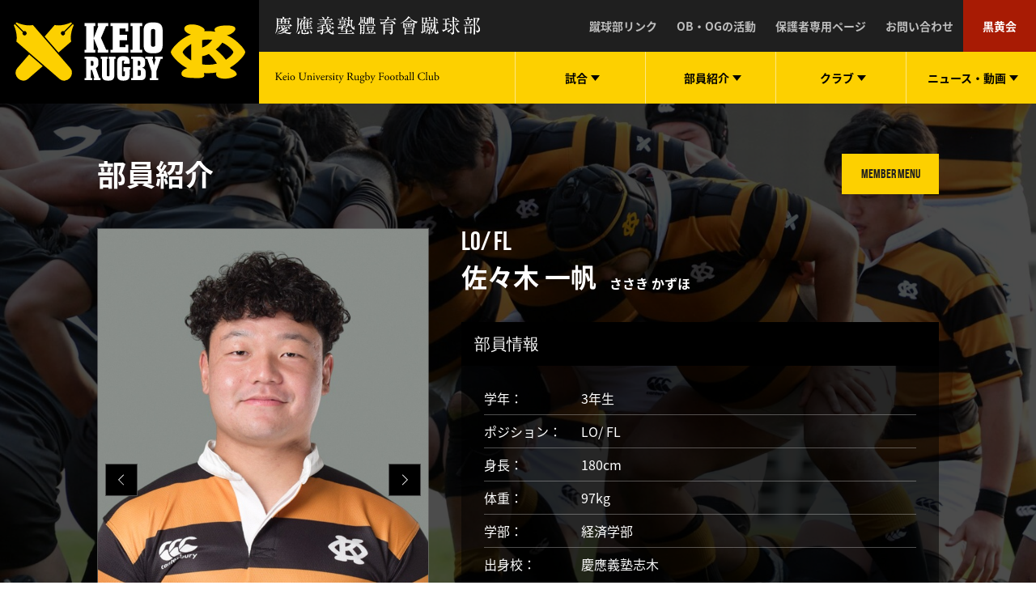

--- FILE ---
content_type: text/html; charset=UTF-8
request_url: https://keiorugby.com/team/55791/
body_size: 12497
content:
<!doctype html>
<html class="no-js">
<head>
<meta charset="UTF-8">
<meta http-equiv="X-UA-Compatible" content="IE=edge">
<meta name="description" content="蹴球部に所属する選手、スタッフ、監督・コーチをご紹介しています。">
<meta name="viewport" content="width=device-width, initial-scale=1" />
<meta name="format-detection" content="telephone=no" />
<meta property="og:title" content="慶應義塾體育會蹴球部　部員紹介「佐々木 一帆」">
<meta property="og:locale" content="ja_JP">
<meta property="og:type" content="article">
<meta property="og:url" content="https://keiorugby.com/team/55791/">
<meta property="og:description" content="蹴球部に所属する選手、スタッフ、監督・コーチをご紹介しています。">
<meta property="og:site_name" content="慶應義塾體育會蹴球部 公式サイト">
<meta name="twitter:card" content="summary_large_image">
<meta name="twitter:site" content="@KEIORUGBY1899">
<meta name="twitter:title" content="慶應義塾體育會蹴球部　部員紹介「佐々木 一帆」">
<meta name="twitter:description" content="蹴球部に所属する選手、スタッフ、監督・コーチをご紹介しています。">
<link rel="icon" type="image/x-icon" href="https://keiorugby.com/wp-content/themes/keiorugby-member/assets/images/favicon.ico">
<link rel="Shortcut Icon" type="image/x-icon" href="https://keiorugby.com/wp-content/themes/keiorugby-member/assets/images/favicon.ico">
<link rel="shortcut icon" type="image/vnd.microsoft.icon" href="https://keiorugby.com/wp-content/themes/keiorugby-member/assets/images/favicon.ico">
<link rel="apple-touch-icon" sizes="180x180" href="https://keiorugby.com/wp-content/themes/keiorugby-member/assets/images/apple-touch-icon-180x180.png">
<title>佐々木 一帆 ｜ 慶應義塾體育會蹴球部 公式サイト</title>
<meta name='robots' content='max-image-preview:large' />
	<style>img:is([sizes="auto" i], [sizes^="auto," i]) { contain-intrinsic-size: 3000px 1500px }</style>
	<link rel='dns-prefetch' href='//ajax.googleapis.com' />
<link rel='stylesheet' id='wp-block-library-css' href='https://keiorugby.com/wp-includes/css/dist/block-library/style.min.css' type='text/css' media='all' />
<style id='classic-theme-styles-inline-css' type='text/css'>
/*! This file is auto-generated */
.wp-block-button__link{color:#fff;background-color:#32373c;border-radius:9999px;box-shadow:none;text-decoration:none;padding:calc(.667em + 2px) calc(1.333em + 2px);font-size:1.125em}.wp-block-file__button{background:#32373c;color:#fff;text-decoration:none}
</style>
<style id='global-styles-inline-css' type='text/css'>
:root{--wp--preset--aspect-ratio--square: 1;--wp--preset--aspect-ratio--4-3: 4/3;--wp--preset--aspect-ratio--3-4: 3/4;--wp--preset--aspect-ratio--3-2: 3/2;--wp--preset--aspect-ratio--2-3: 2/3;--wp--preset--aspect-ratio--16-9: 16/9;--wp--preset--aspect-ratio--9-16: 9/16;--wp--preset--color--black: #000000;--wp--preset--color--cyan-bluish-gray: #abb8c3;--wp--preset--color--white: #ffffff;--wp--preset--color--pale-pink: #f78da7;--wp--preset--color--vivid-red: #cf2e2e;--wp--preset--color--luminous-vivid-orange: #ff6900;--wp--preset--color--luminous-vivid-amber: #fcb900;--wp--preset--color--light-green-cyan: #7bdcb5;--wp--preset--color--vivid-green-cyan: #00d084;--wp--preset--color--pale-cyan-blue: #8ed1fc;--wp--preset--color--vivid-cyan-blue: #0693e3;--wp--preset--color--vivid-purple: #9b51e0;--wp--preset--gradient--vivid-cyan-blue-to-vivid-purple: linear-gradient(135deg,rgba(6,147,227,1) 0%,rgb(155,81,224) 100%);--wp--preset--gradient--light-green-cyan-to-vivid-green-cyan: linear-gradient(135deg,rgb(122,220,180) 0%,rgb(0,208,130) 100%);--wp--preset--gradient--luminous-vivid-amber-to-luminous-vivid-orange: linear-gradient(135deg,rgba(252,185,0,1) 0%,rgba(255,105,0,1) 100%);--wp--preset--gradient--luminous-vivid-orange-to-vivid-red: linear-gradient(135deg,rgba(255,105,0,1) 0%,rgb(207,46,46) 100%);--wp--preset--gradient--very-light-gray-to-cyan-bluish-gray: linear-gradient(135deg,rgb(238,238,238) 0%,rgb(169,184,195) 100%);--wp--preset--gradient--cool-to-warm-spectrum: linear-gradient(135deg,rgb(74,234,220) 0%,rgb(151,120,209) 20%,rgb(207,42,186) 40%,rgb(238,44,130) 60%,rgb(251,105,98) 80%,rgb(254,248,76) 100%);--wp--preset--gradient--blush-light-purple: linear-gradient(135deg,rgb(255,206,236) 0%,rgb(152,150,240) 100%);--wp--preset--gradient--blush-bordeaux: linear-gradient(135deg,rgb(254,205,165) 0%,rgb(254,45,45) 50%,rgb(107,0,62) 100%);--wp--preset--gradient--luminous-dusk: linear-gradient(135deg,rgb(255,203,112) 0%,rgb(199,81,192) 50%,rgb(65,88,208) 100%);--wp--preset--gradient--pale-ocean: linear-gradient(135deg,rgb(255,245,203) 0%,rgb(182,227,212) 50%,rgb(51,167,181) 100%);--wp--preset--gradient--electric-grass: linear-gradient(135deg,rgb(202,248,128) 0%,rgb(113,206,126) 100%);--wp--preset--gradient--midnight: linear-gradient(135deg,rgb(2,3,129) 0%,rgb(40,116,252) 100%);--wp--preset--font-size--small: 13px;--wp--preset--font-size--medium: 20px;--wp--preset--font-size--large: 36px;--wp--preset--font-size--x-large: 42px;--wp--preset--spacing--20: 0.44rem;--wp--preset--spacing--30: 0.67rem;--wp--preset--spacing--40: 1rem;--wp--preset--spacing--50: 1.5rem;--wp--preset--spacing--60: 2.25rem;--wp--preset--spacing--70: 3.38rem;--wp--preset--spacing--80: 5.06rem;--wp--preset--shadow--natural: 6px 6px 9px rgba(0, 0, 0, 0.2);--wp--preset--shadow--deep: 12px 12px 50px rgba(0, 0, 0, 0.4);--wp--preset--shadow--sharp: 6px 6px 0px rgba(0, 0, 0, 0.2);--wp--preset--shadow--outlined: 6px 6px 0px -3px rgba(255, 255, 255, 1), 6px 6px rgba(0, 0, 0, 1);--wp--preset--shadow--crisp: 6px 6px 0px rgba(0, 0, 0, 1);}:where(.is-layout-flex){gap: 0.5em;}:where(.is-layout-grid){gap: 0.5em;}body .is-layout-flex{display: flex;}.is-layout-flex{flex-wrap: wrap;align-items: center;}.is-layout-flex > :is(*, div){margin: 0;}body .is-layout-grid{display: grid;}.is-layout-grid > :is(*, div){margin: 0;}:where(.wp-block-columns.is-layout-flex){gap: 2em;}:where(.wp-block-columns.is-layout-grid){gap: 2em;}:where(.wp-block-post-template.is-layout-flex){gap: 1.25em;}:where(.wp-block-post-template.is-layout-grid){gap: 1.25em;}.has-black-color{color: var(--wp--preset--color--black) !important;}.has-cyan-bluish-gray-color{color: var(--wp--preset--color--cyan-bluish-gray) !important;}.has-white-color{color: var(--wp--preset--color--white) !important;}.has-pale-pink-color{color: var(--wp--preset--color--pale-pink) !important;}.has-vivid-red-color{color: var(--wp--preset--color--vivid-red) !important;}.has-luminous-vivid-orange-color{color: var(--wp--preset--color--luminous-vivid-orange) !important;}.has-luminous-vivid-amber-color{color: var(--wp--preset--color--luminous-vivid-amber) !important;}.has-light-green-cyan-color{color: var(--wp--preset--color--light-green-cyan) !important;}.has-vivid-green-cyan-color{color: var(--wp--preset--color--vivid-green-cyan) !important;}.has-pale-cyan-blue-color{color: var(--wp--preset--color--pale-cyan-blue) !important;}.has-vivid-cyan-blue-color{color: var(--wp--preset--color--vivid-cyan-blue) !important;}.has-vivid-purple-color{color: var(--wp--preset--color--vivid-purple) !important;}.has-black-background-color{background-color: var(--wp--preset--color--black) !important;}.has-cyan-bluish-gray-background-color{background-color: var(--wp--preset--color--cyan-bluish-gray) !important;}.has-white-background-color{background-color: var(--wp--preset--color--white) !important;}.has-pale-pink-background-color{background-color: var(--wp--preset--color--pale-pink) !important;}.has-vivid-red-background-color{background-color: var(--wp--preset--color--vivid-red) !important;}.has-luminous-vivid-orange-background-color{background-color: var(--wp--preset--color--luminous-vivid-orange) !important;}.has-luminous-vivid-amber-background-color{background-color: var(--wp--preset--color--luminous-vivid-amber) !important;}.has-light-green-cyan-background-color{background-color: var(--wp--preset--color--light-green-cyan) !important;}.has-vivid-green-cyan-background-color{background-color: var(--wp--preset--color--vivid-green-cyan) !important;}.has-pale-cyan-blue-background-color{background-color: var(--wp--preset--color--pale-cyan-blue) !important;}.has-vivid-cyan-blue-background-color{background-color: var(--wp--preset--color--vivid-cyan-blue) !important;}.has-vivid-purple-background-color{background-color: var(--wp--preset--color--vivid-purple) !important;}.has-black-border-color{border-color: var(--wp--preset--color--black) !important;}.has-cyan-bluish-gray-border-color{border-color: var(--wp--preset--color--cyan-bluish-gray) !important;}.has-white-border-color{border-color: var(--wp--preset--color--white) !important;}.has-pale-pink-border-color{border-color: var(--wp--preset--color--pale-pink) !important;}.has-vivid-red-border-color{border-color: var(--wp--preset--color--vivid-red) !important;}.has-luminous-vivid-orange-border-color{border-color: var(--wp--preset--color--luminous-vivid-orange) !important;}.has-luminous-vivid-amber-border-color{border-color: var(--wp--preset--color--luminous-vivid-amber) !important;}.has-light-green-cyan-border-color{border-color: var(--wp--preset--color--light-green-cyan) !important;}.has-vivid-green-cyan-border-color{border-color: var(--wp--preset--color--vivid-green-cyan) !important;}.has-pale-cyan-blue-border-color{border-color: var(--wp--preset--color--pale-cyan-blue) !important;}.has-vivid-cyan-blue-border-color{border-color: var(--wp--preset--color--vivid-cyan-blue) !important;}.has-vivid-purple-border-color{border-color: var(--wp--preset--color--vivid-purple) !important;}.has-vivid-cyan-blue-to-vivid-purple-gradient-background{background: var(--wp--preset--gradient--vivid-cyan-blue-to-vivid-purple) !important;}.has-light-green-cyan-to-vivid-green-cyan-gradient-background{background: var(--wp--preset--gradient--light-green-cyan-to-vivid-green-cyan) !important;}.has-luminous-vivid-amber-to-luminous-vivid-orange-gradient-background{background: var(--wp--preset--gradient--luminous-vivid-amber-to-luminous-vivid-orange) !important;}.has-luminous-vivid-orange-to-vivid-red-gradient-background{background: var(--wp--preset--gradient--luminous-vivid-orange-to-vivid-red) !important;}.has-very-light-gray-to-cyan-bluish-gray-gradient-background{background: var(--wp--preset--gradient--very-light-gray-to-cyan-bluish-gray) !important;}.has-cool-to-warm-spectrum-gradient-background{background: var(--wp--preset--gradient--cool-to-warm-spectrum) !important;}.has-blush-light-purple-gradient-background{background: var(--wp--preset--gradient--blush-light-purple) !important;}.has-blush-bordeaux-gradient-background{background: var(--wp--preset--gradient--blush-bordeaux) !important;}.has-luminous-dusk-gradient-background{background: var(--wp--preset--gradient--luminous-dusk) !important;}.has-pale-ocean-gradient-background{background: var(--wp--preset--gradient--pale-ocean) !important;}.has-electric-grass-gradient-background{background: var(--wp--preset--gradient--electric-grass) !important;}.has-midnight-gradient-background{background: var(--wp--preset--gradient--midnight) !important;}.has-small-font-size{font-size: var(--wp--preset--font-size--small) !important;}.has-medium-font-size{font-size: var(--wp--preset--font-size--medium) !important;}.has-large-font-size{font-size: var(--wp--preset--font-size--large) !important;}.has-x-large-font-size{font-size: var(--wp--preset--font-size--x-large) !important;}
:where(.wp-block-post-template.is-layout-flex){gap: 1.25em;}:where(.wp-block-post-template.is-layout-grid){gap: 1.25em;}
:where(.wp-block-columns.is-layout-flex){gap: 2em;}:where(.wp-block-columns.is-layout-grid){gap: 2em;}
:root :where(.wp-block-pullquote){font-size: 1.5em;line-height: 1.6;}
</style>
<link rel='stylesheet' id='contact-form-7-css' href='https://keiorugby.com/wp-content/plugins/contact-form-7/includes/css/styles.css' type='text/css' media='all' />
<link rel='stylesheet' id='base-css' href='https://keiorugby.com/wp-content/themes/keiorugby-member/assets/css/base.css' type='text/css' media='all' />
<link rel='stylesheet' id='plugins-css' href='https://keiorugby.com/wp-content/themes/keiorugby-member/assets/css/plugins.css' type='text/css' media='all' />
<link rel='stylesheet' id='layout-css' href='https://keiorugby.com/wp-content/themes/keiorugby-member/assets/css/layout.css' type='text/css' media='all' />
<script type="text/javascript" src="https://ajax.googleapis.com/ajax/libs/jquery/3.2.1/jquery.min.js" id="jquery-js"></script>
<link rel="https://api.w.org/" href="https://keiorugby.com/wp-json/" /><link rel="canonical" href="https://keiorugby.com/team/55791/" />
<link rel="alternate" title="oEmbed (JSON)" type="application/json+oembed" href="https://keiorugby.com/wp-json/oembed/1.0/embed?url=https%3A%2F%2Fkeiorugby.com%2Fteam%2F55791%2F" />
<link rel="alternate" title="oEmbed (XML)" type="text/xml+oembed" href="https://keiorugby.com/wp-json/oembed/1.0/embed?url=https%3A%2F%2Fkeiorugby.com%2Fteam%2F55791%2F&#038;format=xml" />
<link rel="icon" href="https://keiorugby.com/wp-content/uploads/2024/12/cropped-site_icon-32x32.png" sizes="32x32" />
<link rel="icon" href="https://keiorugby.com/wp-content/uploads/2024/12/cropped-site_icon-192x192.png" sizes="192x192" />
<link rel="apple-touch-icon" href="https://keiorugby.com/wp-content/uploads/2024/12/cropped-site_icon-180x180.png" />
<meta name="msapplication-TileImage" content="https://keiorugby.com/wp-content/uploads/2024/12/cropped-site_icon-270x270.png" />
</head>

<!-- Google tag (gtag.js) -->
<script async src="https://www.googletagmanager.com/gtag/js?id=G-CX7466RSKE"></script>
<script>
  window.dataLayer = window.dataLayer || [];
  function gtag(){dataLayer.push(arguments);}
  gtag('js', new Date());

  gtag('config', 'G-CX7466RSKE');
</script>


<script>
jQuery(function(){
  var scrollend = jQuery('header').offset().top + 300;
  var distance = 0;
  jQuery(document).scroll(function(){
    distance = jQuery(this).scrollTop();
    if (scrollend <= distance) {
      jQuery('.bnrr').fadeOut();
    } else{
      jQuery('.bnrr').fadeIn();
    }
  });
});
</script>
<style>
.bnrr {
  position: fixed;
  bottom: 0;
  left: 0;
  z-index:9999;
  width: 100%;
}
.bnrr .innn {
  margin: 0 auto;
  max-width: 640px;
  padding: 20px;
}
.bnrr .innn a {
  display: block;
}
.bnrr .innn a img {
  width: 100%;
  height: auto;
}
@media (min-width: 1024px) {
.bnrr .innn {
  max-width: 760px;
}
}
@media (min-width: 1280px) {
.bnrr .innn {
  max-width: 920px;
  padding: 40px;
}
}
</style>

<body  class="wp-singular single single-team wp-theme-keiorugby-member">

<div id="page-body">
<header id="site-header" class="d-lg-flex flex-wrap is-initial">
<a href="https://keiorugby.com" id="site-header__logo--main"></a>
<div id="site-header__inner" class="d-lg-flex flex-wrap">
<div id="site-header__sub" class="d-flex justify-content-between">
<div id="site-header__logo--sub" class="align-self-center"></div>
<div class="site-header__sub__menu-trigger">
<div>
<span></span>
<span></span>
<span></span>
</div>
</div>
<ul class="site-header__sub__menu d-md-flex">
<!--<li class="site-header__sub__menu__item d-flex"><a href="https://keiorugby.com/product" class="site-header__sub__menu__btn d-flex align-items-center justify-content-center">チケット</a></li>-->
<!--<li class="site-header__sub__menu__item d-flex"><a href="https://shop.keiorugby.com/" target="_blank" class="site-header__sub__menu__btn d-flex align-items-center justify-content-center">ショップ</a></li>-->
<li class="site-header__sub__menu__item d-flex"><a href="https://keiorugby.com/link" class="site-header__sub__menu__btn d-flex align-items-center justify-content-center">蹴球部リンク</a></li>
<li class="site-header__sub__menu__item d-flex"><a href="https://keiorugby.com/activity" class="site-header__sub__menu__btn d-flex align-items-center justify-content-center">OB・OGの活動</a></li>
<li class="site-header__sub__menu__item d-flex"><a href="https://keiorugby.com/guardian" class="site-header__sub__menu__btn d-flex align-items-center justify-content-center">保護者専用ページ</a></li>
<li class="site-header__sub__menu__item d-flex"><a href="https://keiorugby.com/contact" class="site-header__sub__menu__btn d-flex align-items-center justify-content-center">お問い合わせ</a></li>
<li class="site-header__sub__menu__item d-flex"><a href="https://ob.keiorugby.com/" target="_blank" class="site-header__sub__menu__btn d-flex align-items-center justify-content-center">黒黄会</a></li>
</ul>
<!--/.site-header__sub--></div>
<div id="site-header__main" class="d-flex justify-content-lg-between justify-content-md-end">
<div id="site-header__main__heading" class="align-self-center hide-txt">keio University Rugby Football Club</div>
<nav class="site-header__main__menu d-flex">
<ul class="site-header__main__menu__inner d-flex">
<li class="site-header__main__menu__item d-flex pc-trigger">
<div class="site-header__main__menu__btn d-flex align-items-center justify-content-center">
<span class="site-header__main__menu__txt">試合</span>
</div>
<div class="mega-menu">
<div class="mega-menu__inner d-flex flex-wrap">
<div class="mega-menu__img">
<div class="mega-menu__img__inner" style="background-image: url(https://keiorugby.com/wp-content/uploads/2025/04/827c92f681338671723345903a04d2b8-1-scaled.jpg);"></div>
</div>
<dl class="mega-menu__list d-flex flex-wrap align-content-start">
<dt class="mega-menu__list__title"><span class=" fs-sm-28 fs-20">MATCH INFORMATION</span><span class="fs-12">試合情報</span></dt>
<dd class="mega-menu__list__item fs-sm-14 fs-12"><a href="https://keiorugby.com/match-results#schedule" class="mega-menu__list__btn hvr-wy">試合日程</a></dd>
<dd class="mega-menu__list__item fs-sm-14 fs-12"><a href="https://keiorugby.com/match-results#detail" class="mega-menu__list__btn hvr-wy">試合結果一覧</a></dd>
<dd class="mega-menu__list__item fs-sm-14 fs-12"><a href="https://keiorugby.com/gallery/" class="mega-menu__list__btn hvr-wy">試合写真</a></dd>
</dl>
<div class="mega-menu__relation">
<div class="mega-menu__relation__inner">
<div class="mega-menu__relation__title fs-sm-20 fs-16">Recent match</div>
<dl class="mega-menu__relation_rm-date">
<dt class="fs-14">2025. 12. 28</dt>
<dd class="fs-12">帝京大学百草グラウンド</dd>
</dl>
<div class="mega-menu__relation_rm__result fs-md-40 fs-sm-32 fs-24">17 - 67</div>
<div class="mega-menu__relation_rm__team">
<span class="fs-12">VS 帝京大学4年</span>
</div>
<a href="https://keiorugby.com/match-results/95967/" class="mega-menu__relation__btn btn-white btn-rounded btn-rounded--sm">試合結果を見る</a>
</div>
</div>
	
</div>
<!--/.mega-menu--></div>
</li>
<!--試合結果ここまで-->
	
<li class="site-header__main__menu__item d-flex pc-trigger">
<div class="site-header__main__menu__btn d-flex align-items-center justify-content-center">
<span class="site-header__main__menu__txt">部員紹介</span>
</div>
<div class="mega-menu">
<div class="mega-menu__inner d-flex flex-wrap">
<div class="mega-menu__img">
<div class="mega-menu__img__inner" style="background-image: url(https://keiorugby.com/wp-content/uploads/2024/03/1217_tenri2_0831-scaled-1.jpg);"></div>
</div>
<dl class="mega-menu__list d-flex flex-wrap align-content-start">
<dt class="mega-menu__list__title"><span class=" fs-sm-28 fs-20">MEMBER INTRODUCTION</span><span class="fs-12">部員紹介</span></dt>
<dd class="mega-menu__list__item fs-sm-14 fs-12"><a href="https://keiorugby.com/team/" class="mega-menu__list__btn hvr-wy">部員一覧</a></dd>
<dd class="mega-menu__list__item fs-sm-14 fs-12"><a href="https://keiorugby.com/team/team_cat/player/" class="mega-menu__list__btn hvr-wy">選手</a></dd>
<dd class="mega-menu__list__item fs-sm-14 fs-12"><a href="https://keiorugby.com/team/team_cat/staff/" class="mega-menu__list__btn hvr-wy">スタッフ</a></dd>
<dd class="mega-menu__list__item fs-sm-14 fs-12"><a href="https://keiorugby.com/team/team_cat/dc/" class="mega-menu__list__btn hvr-wy">監督・コーチ</a></dd>
<dd class="mega-menu__list__item fs-sm-14 fs-12"><a href="https://keiorugby.com/team/team_cat/alumni/" class="mega-menu__list__btn hvr-wy">OB・OG</a></dd>
<dd class="mega-menu__list__item fs-sm-14 fs-12"><a href="https://keiorugby.com/successive/" class="mega-menu__list__btn hvr-wy">戦績</a></dd>
</dl>
<div class="mega-menu__relation">
<div class="mega-menu__relation__title total-member__title fs-sm-20 fs-16">NUMBER OF MEMBERS</div>
<div class="mega-menu__relation__inner total-member d-flex align-items-center justify-content-center">
<div class="mega-menu__relation__item total-member__item fs-sm-14 fs-12">
<span class="total-member__count">112</span><span class="total-member__category">PLAYERS</span>
</div>
<div class="mega-menu__relation__item total-member__item fs-sm-14 fs-12">
<span class="total-member__count">29</span><span class="total-member__category">STAFF</span>
</div>
<div class="mega-menu__relation__item total-member__item fs-sm-14 fs-12">
<span class="total-member__count">24</span><span class="total-member__category">COACHES</span>
</div>
<div class="mega-menu__relation__item total-member__item fs-sm-14 fs-12">
<span class="total-member__count">162</span><span class="total-member__category">TOTAL</span>
</div>
</div>
<a href="https://keiorugby.com/team/" class="mega-menu__relation__btn btn-white btn-rounded btn-rounded--sm">全ての部員を見る</a>
</div>
</div>
<!--/.mega-menu--></div>
</li>
	
	
<li class="site-header__main__menu__item d-flex pc-trigger">
<div class="site-header__main__menu__btn d-flex align-items-center justify-content-center">
<span class="site-header__main__menu__txt">クラブ</span>
</div>
<div class="mega-menu">
<div class="mega-menu__inner d-flex flex-wrap">
<div class="mega-menu__img">
<div class="mega-menu__img__inner" style="background-image: url(https://keiorugby.com/wp-content/uploads/2024/03/1202_teikyo_1173-scaled-1.jpg);"></div>
</div>
<dl class="mega-menu__list d-flex flex-wrap align-content-start">
<dt class="mega-menu__list__title"><span class=" fs-sm-28 fs-20">ABOUT US</span><span class="fs-12">蹴球部について</span></dt>
<dd class="mega-menu__list__item fs-sm-14 fs-12"><a href="https://keiorugby.com/about-us/three-clauses/" class="mega-menu__list__btn hvr-wy">蹴球部憲章・希求三箇条</a></dd>
<dd class="mega-menu__list__item fs-sm-14 fs-12"><a href="https://keiorugby.com/about-us/seasons-info/" class="mega-menu__list__btn hvr-wy">蹴球部の一年</a></dd>
<dd class="mega-menu__list__item fs-sm-14 fs-12"><a href="https://keiorugby.com/about-us/staff-info/" class="mega-menu__list__btn hvr-wy">スタッフ紹介</a></dd>
<dd class="mega-menu__list__item fs-sm-14 fs-12"><a href="https://keiorugby.com/about-us/admission/" class="mega-menu__list__btn hvr-wy">入学案内</a></dd>
<dd class="mega-menu__list__item fs-sm-14 fs-12"><a href="https://keiorugby.com/about-us/song/" class="mega-menu__list__btn hvr-wy">部歌</a></dd>
<dd class="mega-menu__list__item fs-sm-14 fs-12"><a href="https://keiorugby.com/about-us/support/" class="mega-menu__list__btn hvr-wy">サポート体制</a></dd>
<dd class="mega-menu__list__item fs-sm-14 fs-12"><a href="https://keiorugby.com/about-us/faq/" class="mega-menu__list__btn hvr-wy">よくある質問</a></dd>
</dl>
<div class="mega-menu__relation">
<div class="mega-menu__thumb pb-8">
<img class="fluid" src="https://keiorugby.com/wp-content/themes/keiorugby-member/assets/images/bnr_project_header.jpg">
</div>
<p class="mega-menu__caption txt-white txt-center fs-14">筋肉量アップProjectへのご寄付のお願い</p>
<a href="https://keiorugby.com/project/" class="mega-menu__relation__btn btn-white btn-rounded btn-rounded--sm">ご寄付はこちらから</a>
</div>
</div>
<!--/.mega-menu--></div>
</li>
	
<li class="site-header__main__menu__item d-flex pc-trigger">
<div class="site-header__main__menu__btn d-flex align-items-center justify-content-center">
<span class="site-header__main__menu__txt">ニュース・<br class="br-mobile">動画</span>
</div>
<div class="mega-menu">
<div class="mega-menu__inner d-flex flex-wrap">
<dl class="mega-menu__list mega-menu__article d-flex flex-wrap">
<dt class="mega-menu__list__title d-flex justify-content-between align-items-start">
<div>
<span class=" fs-sm-28 fs-20">RECENT NEWS</span>
<span class="fs-12">最近のニュース</span>
</div>
<a href="https://keiorugby.com/official-news/" class="btn-white btn-rounded btn-rounded--sm">VIEW ALL</a>
</dt>
<dd class="mega-menu__list__item mega-menu__article__item fs-sm-14 fs-12">
<a href="https://keiorugby.com/official-news/96124/" class="mega-menu__list__btn hvr-wy d-flex">
<time datetime="2026-01-18T17:11:47+09:00">2026.01.18</time>
<span>2025年度 納会</span>
</a>
</dd>
<dd class="mega-menu__list__item mega-menu__article__item fs-sm-14 fs-12">
<a href="https://keiorugby.com/official-news/95978/" class="mega-menu__list__btn hvr-wy d-flex">
<time datetime="2025-12-29T09:24:16+09:00">2025.12.29</time>
<span>2025年度シーズン終了のご挨拶（主将・主務）</span>
</a>
</dd>
<dd class="mega-menu__list__item mega-menu__article__item fs-sm-14 fs-12">
<a href="https://keiorugby.com/official-news/95977/" class="mega-menu__list__btn hvr-wy d-flex">
<time datetime="2025-12-29T09:24:01+09:00">2025.12.29</time>
<span>2025年度シーズン終了のご挨拶（監督 青貫 浩之）</span>
</a>
</dd>
<dd class="mega-menu__list__item mega-menu__article__item fs-sm-14 fs-12">
<a href="https://keiorugby.com/official-news/95993/" class="mega-menu__list__btn hvr-wy d-flex">
<time datetime="2025-12-23T19:39:22+09:00">2025.12.23</time>
<span>12/28 4年生試合帝京大学戦のお知らせ</span>
</a>
</dd>
<dd class="mega-menu__list__item mega-menu__article__item fs-sm-14 fs-12">
<a href="https://keiorugby.com/official-news/95874/" class="mega-menu__list__btn hvr-wy d-flex">
<time datetime="2025-12-11T18:58:35+09:00">2025.12.11</time>
<span>12/14 京都産業大学戦グッズ販売のお知らせ</span>
</a>
</dd>
</dl>
<dl class="mega-menu__list mega-menu__article d-flex flex-wrap">
<dt class="mega-menu__list__title d-flex justify-content-between align-items-start">
<div>
<span class=" fs-sm-28 fs-20">MOVIE</span>
<span class="fs-12">動画</span>
</div>
<a href="https://keiorugby.com/movie/" class="btn-white btn-rounded btn-rounded--sm">VIEW ALL</a>
</dt>
<dd class="mega-menu__list__item mega-menu__article__item fs-sm-14 fs-12">
<a href="https://keiorugby.com/movie/39858/" class="mega-menu__list__btn mega-menu__article-btn hvr-wy d-flex">
<time datetime="2022-03-05T10:59:47+09:00">2022.03.05</time>
<span>蹴球部 新体制で始動</span>
</a>	
</dd>
<dd class="mega-menu__list__item mega-menu__article__item fs-sm-14 fs-12">
<a href="https://keiorugby.com/movie/34120/" class="mega-menu__list__btn mega-menu__article-btn hvr-wy d-flex">
<time datetime="2021-07-13T11:20:59+09:00">2021.07.13</time>
<span>「魂のラグビー」喜びと悔しさ</span>
</a>	
</dd>
<dd class="mega-menu__list__item mega-menu__article__item fs-sm-14 fs-12">
<a href="https://keiorugby.com/movie/24957/" class="mega-menu__list__btn mega-menu__article-btn hvr-wy d-flex">
<time datetime="2020-10-01T13:21:10+09:00">2020.10.01</time>
<span>keep distance from KRC</span>
</a>	
</dd>
<dd class="mega-menu__list__item mega-menu__article__item fs-sm-14 fs-12">
<a href="https://keiorugby.com/movie/18535/" class="mega-menu__list__btn mega-menu__article-btn hvr-wy d-flex">
<time datetime="2020-04-07T16:38:48+09:00">2020.04.07</time>
<span>Keep Distance</span>
</a>	
</dd>
<dd class="mega-menu__list__item mega-menu__article__item fs-sm-14 fs-12">
<a href="https://keiorugby.com/movie/6867/" class="mega-menu__list__btn mega-menu__article-btn hvr-wy d-flex">
<time datetime="2018-11-12T17:10:08+09:00">2018.11.12</time>
<span>アシックスコラボムービー [ I MOVE ME ]</span>
</a>	
</dd>
</dl>
</div>
<!--/.mega-menu--></div>
</li>
</ul>
</nav>
<!--/.site-header__main--></div>
<!--/.site-header__inner--></div>
<!--/.site-header--></header><section class="member wrapper wrapper-overlay js-spacer" style="padding-bottom: 0;">
<div class="fixed-bg" style="background-image: url(https://keiorugby.com/wp-content/uploads/2024/03/1217_tenri2_0831-scaled-1.jpg);"></div>
<div class="member__container container container--relative">
<div class="member__header d-flex flex-wrap justify-content-between align-items-center">
<h2 class="member__heading content-heading content-heading--lg" data-color="white">部員紹介</h2>
<div class="member__menu-toggler">MEMBER MENU</div>
<!--/.member__header--></div>
	
<div class="member__selector align-items-center justify-content-center" style="display: none;">
<div class="member__selector__inner">
<div class="member__selector__header d-flex justify-content-between align-items-center">
<h3 class="fs-sm-24 fs-20">部員紹介メニュー</h3><span></span>
</div>
<div class="member__selector__row d-flex flex-wrap">
<div class="member__selector__item"><a href="https://keiorugby.com/team" class="member__selector__btn fs-sm-16 fs-12">ALL</a></div>
<div class="member__selector__item"><a href="https://keiorugby.com/team/team_cat/executive/" class="member__selector__btn fs-sm-16 fs-12">幹部</a></div><div class="member__selector__item"><a href="https://keiorugby.com/team/team_cat/player/" class="member__selector__btn fs-sm-16 fs-12">選手</a></div><div class="member__selector__item"><a href="https://keiorugby.com/team/team_cat/staff/" class="member__selector__btn fs-sm-16 fs-12">スタッフ</a></div><div class="member__selector__item"><a href="https://keiorugby.com/team/team_cat/dc/" class="member__selector__btn fs-sm-16 fs-12">監督・コーチ</a></div><div class="member__selector__item"><a href="https://keiorugby.com/team/team_cat/alumni/" class="member__selector__btn fs-sm-16 fs-12">OB・OG</a></div></div>
<div class="member__selector__row d-flex flex-wrap">
<div class="member__selector__item"><a href="https://keiorugby.com/team/team_grade/5/" class="member__selector__btn fs-sm-16 fs-12">卒業生</a></div><div class="member__selector__item"><a href="https://keiorugby.com/team/team_grade/4/" class="member__selector__btn fs-sm-16 fs-12">4年生</a></div><div class="member__selector__item"><a href="https://keiorugby.com/team/team_grade/3/" class="member__selector__btn fs-sm-16 fs-12">3年生</a></div><div class="member__selector__item"><a href="https://keiorugby.com/team/team_grade/2/" class="member__selector__btn fs-sm-16 fs-12">2年生</a></div><div class="member__selector__item"><a href="https://keiorugby.com/team/team_grade/1/" class="member__selector__btn fs-sm-16 fs-12">1年生</a></div></div>
<div class="member__selector__row d-flex flex-wrap">
<div class="member__selector__item"><a href="https://keiorugby.com/team/team_pos/pr/" class="member__selector__btn fs-sm-16 fs-12">PR</a></div><div class="member__selector__item"><a href="https://keiorugby.com/team/team_pos/ho/" class="member__selector__btn fs-sm-16 fs-12">HO</a></div><div class="member__selector__item"><a href="https://keiorugby.com/team/team_pos/lo/" class="member__selector__btn fs-sm-16 fs-12">LO</a></div><div class="member__selector__item"><a href="https://keiorugby.com/team/team_pos/fl/" class="member__selector__btn fs-sm-16 fs-12">FL</a></div><div class="member__selector__item"><a href="https://keiorugby.com/team/team_pos/no8/" class="member__selector__btn fs-sm-16 fs-12">No.8</a></div><div class="member__selector__item"><a href="https://keiorugby.com/team/team_pos/sh/" class="member__selector__btn fs-sm-16 fs-12">SH</a></div><div class="member__selector__item"><a href="https://keiorugby.com/team/team_pos/so/" class="member__selector__btn fs-sm-16 fs-12">SO</a></div><div class="member__selector__item"><a href="https://keiorugby.com/team/team_pos/ctb/" class="member__selector__btn fs-sm-16 fs-12">CTB</a></div><div class="member__selector__item"><a href="https://keiorugby.com/team/team_pos/wtb/" class="member__selector__btn fs-sm-16 fs-12">WTB</a></div><div class="member__selector__item"><a href="https://keiorugby.com/team/team_pos/fb/" class="member__selector__btn fs-sm-16 fs-12">FB</a></div><div class="member__selector__item"><a href="https://keiorugby.com/team/team_pos/manager/" class="member__selector__btn fs-sm-16 fs-12">マネージャー</a></div><div class="member__selector__item"><a href="https://keiorugby.com/team/team_pos/trainer/" class="member__selector__btn fs-sm-16 fs-12">トレーナー</a></div><div class="member__selector__item"><a href="https://keiorugby.com/team/team_pos/st_coach/" class="member__selector__btn fs-sm-16 fs-12">学生コーチ</a></div><div class="member__selector__item"><a href="https://keiorugby.com/team/team_pos/analysis/" class="member__selector__btn fs-sm-16 fs-12">分析</a></div><div class="member__selector__item"><a href="https://keiorugby.com/team/team_pos/refree/" class="member__selector__btn fs-sm-16 fs-12">レフリー</a></div><div class="member__selector__item"><a href="https://keiorugby.com/team/team_pos/%e6%99%ae%e9%80%9a%e9%83%a8-%e6%b4%be%e9%81%a3%e5%ad%a6%e7%94%9f%e3%82%b3%e3%83%bc%e3%83%81/" class="member__selector__btn fs-sm-16 fs-12">普通部 派遣学生コーチ</a></div><div class="member__selector__item"><a href="https://keiorugby.com/team/team_pos/%e6%97%a5%e5%90%89%e9%ab%98-%e6%b4%be%e9%81%a3%e5%ad%a6%e7%94%9f%e3%82%b3%e3%83%bc%e3%83%81/" class="member__selector__btn fs-sm-16 fs-12">日吉高 派遣学生コーチ</a></div><div class="member__selector__item"><a href="https://keiorugby.com/team/team_pos/%e6%85%b6%e6%87%89%e5%bf%97%e6%9c%a8-%e6%b4%be%e9%81%a3%e5%ad%a6%e7%94%9f%e3%82%b3%e3%83%bc%e3%83%81/" class="member__selector__btn fs-sm-16 fs-12">慶應志木 派遣学生コーチ</a></div><div class="member__selector__item"><a href="https://keiorugby.com/team/team_pos/%e4%b8%80%e8%b2%ab%e6%95%99%e8%82%b2%e6%a0%a1-%e5%ad%a6%e7%94%9f%e3%82%b3%e3%83%bc%e3%83%81/" class="member__selector__btn fs-sm-16 fs-12">一貫教育校 学生コーチ</a></div></div>
</div>
</div>

<div class="member__main">
<div class="member__main__inner cfx">
<div class="member__main__header d-flex flex-wrap col-sm-7">
<div class="member__main__position">
<span class="fs-md-32 fs-sm-24 fs-16">LO</span>
<span class="fs-md-32 fs-sm-24 fs-16">FL</span>
</div>
<h2 class="member__main__name d-flex align-items-end"><span class="fs-md-32 fs-sm-24 fs-20">佐々木 一帆</span>　<span class="fs-md-16 fs-sm-14 fs-10">ささき かずほ</span></h2>
<!--/.member__main__header--></div>
<div class="member__main__visual col-sm-5 col-12">
<div class="member__main__slider swiper-container">
<div class="swiper-wrapper">
<div class="swiper-slide">
<img class="fluid" src="https://keiorugby.com/wp-content/uploads/2023/05/9b7d5e2744ee662a7ff6904fee95c120.jpg" alt="">
</div>
<div class="swiper-slide">
<img class="fluid" src="https://keiorugby.com/wp-content/uploads/2023/05/2909dcd7ef0512290cbd5585940bf907.jpg" alt="">
</div>
</div>
<div class="swiper-button-next swiper-button-white"></div>
<div class="swiper-button-prev swiper-button-white"></div>
<!--/.member__main__slider--></div>
<!--/.member__main__visual--></div>

<div class="member__main__detail col-sm-7">
<div class="member__main__subheading fs-md-20 fs-16">部員情報</div>
<div class="member__main__desc">

	
<dl class="d-flex fs-md-16 fs-12">
<dt>学年：</dt>
<dd>3年生</dd>
</dl>
	
<dl class="d-flex fs-md-16 fs-12">
<dt>ポジション：</dt>
<dd>
<span>LO</span>
<span>FL</span>
</dd>
</dl>
	
<dl class="d-flex fs-md-16 fs-12">
<dt>身長：</dt>
<dd>180cm</dd>
</dl>
	
<dl class="d-flex fs-md-16 fs-12">
<dt>体重：</dt>
<dd>97kg</dd>
</dl>
	
<dl class="d-flex fs-md-16 fs-12">
<dt>学部：</dt>
<dd>経済学部</dd>
</dl>
	
<dl class="d-flex fs-md-16 fs-12">
<dt>出身校：</dt>
<dd>慶應義塾志木</dd>
</dl>

</div>
<!--/.member__main__detail--></div>
<!--/.member__main__inner--></div>
<!--/.member__main--></div>
<!--/.member__container--></div>


<div class="member__participation">
<div class="member__container container container--relative">
<div class="member__mr">
<h3 class="member__mr__heading fs-md-32 fs-24">出場試合</h3>
<div class="member__mr__inner js-ost-toggle">
<div class="member__mr__season d-flex align-items-center justify-content-between fs-sm-24 fs-20 js-ost-toggler">
<span>2027 - 2026 SEASON</span>
<div class="member__mr__toggler"></div>
</div>
<div class="member__mr__list table-wrapper--responsive js-ost-content">
<table class="member__mr__table table table-responsive">
<thead>
<tr>
<th class="fs-sm-16 fs-14 table-align-center">試合日</th>
<th class="fs-sm-16 fs-14">種別</th>
<th class="fs-sm-16 fs-14">対戦チーム</th>
<th class="fs-sm-16 fs-14"></th>
</tr>
</thead>
<tbody>
</tbody>
</table>
</div>
</div>
<div class="member__mr__inner js-ost-toggle">
<div class="member__mr__season d-flex align-items-center justify-content-between fs-sm-24 fs-20 js-ost-toggler">
<span>2026 - 2025 SEASON</span>
<div class="member__mr__toggler"></div>
</div>
<div class="member__mr__list table-wrapper--responsive js-ost-content">
<table class="member__mr__table table table-responsive">
<thead>
<tr>
<th class="fs-sm-16 fs-14 table-align-center">試合日</th>
<th class="fs-sm-16 fs-14">種別</th>
<th class="fs-sm-16 fs-14">対戦チーム</th>
<th class="fs-sm-16 fs-14"></th>
</tr>
</thead>
<tbody>
<tr>
<td class="fs-sm-16 fs-14">2025. 12. 07</td>
<td class="fs-sm-16 fs-14">練習試合</td>
<td class="fs-sm-16 fs-14">vs. 筑波大学</td>
<td class="fs-sm-16 fs-14">
<a href="https://keiorugby.com/match-results/95673/" class="member__mr__btn btn-yellow btn-rounded btn-rounded--sm fs-sm-14 fs-12">詳細</a></td>
</tr>
<tr>
<td class="fs-sm-16 fs-14">2025. 11. 08</td>
<td class="fs-sm-16 fs-14">練習試合</td>
<td class="fs-sm-16 fs-14">vs. 東海大学</td>
<td class="fs-sm-16 fs-14">
<a href="https://keiorugby.com/match-results/95301/" class="member__mr__btn btn-yellow btn-rounded btn-rounded--sm fs-sm-14 fs-12">詳細</a></td>
</tr>
<tr>
<td class="fs-sm-16 fs-14">2025. 10. 19</td>
<td class="fs-sm-16 fs-14">練習試合</td>
<td class="fs-sm-16 fs-14">vs. 早稲田大学</td>
<td class="fs-sm-16 fs-14">
<a href="https://keiorugby.com/match-results/94730/" class="member__mr__btn btn-yellow btn-rounded btn-rounded--sm fs-sm-14 fs-12">詳細</a></td>
</tr>
<tr>
<td class="fs-sm-16 fs-14">2025. 09. 21</td>
<td class="fs-sm-16 fs-14">Jr.選手権</td>
<td class="fs-sm-16 fs-14">vs. 帝京大学</td>
<td class="fs-sm-16 fs-14">
<a href="https://keiorugby.com/match-results/94242/" class="member__mr__btn btn-yellow btn-rounded btn-rounded--sm fs-sm-14 fs-12">詳細</a></td>
</tr>
<tr>
<td class="fs-sm-16 fs-14">2025. 09. 07</td>
<td class="fs-sm-16 fs-14">練習試合</td>
<td class="fs-sm-16 fs-14">vs. 明治大学</td>
<td class="fs-sm-16 fs-14">
<a href="https://keiorugby.com/match-results/94356/" class="member__mr__btn btn-yellow btn-rounded btn-rounded--sm fs-sm-14 fs-12">詳細</a></td>
</tr>
<tr>
<td class="fs-sm-16 fs-14">2025. 09. 07</td>
<td class="fs-sm-16 fs-14">Jr.選手権</td>
<td class="fs-sm-16 fs-14">vs. 明治大学</td>
<td class="fs-sm-16 fs-14">
<a href="https://keiorugby.com/match-results/94241/" class="member__mr__btn btn-yellow btn-rounded btn-rounded--sm fs-sm-14 fs-12">詳細</a></td>
</tr>
<tr>
<td class="fs-sm-16 fs-14">2025. 08. 23</td>
<td class="fs-sm-16 fs-14">練習試合</td>
<td class="fs-sm-16 fs-14">vs. ハーキュリーズ(塾蹴球部OB)</td>
<td class="fs-sm-16 fs-14">
<a href="https://keiorugby.com/match-results/94201/" class="member__mr__btn btn-yellow btn-rounded btn-rounded--sm fs-sm-14 fs-12">詳細</a></td>
</tr>
<tr>
<td class="fs-sm-16 fs-14">2025. 08. 11</td>
<td class="fs-sm-16 fs-14">定期戦</td>
<td class="fs-sm-16 fs-14">vs. 東京大学</td>
<td class="fs-sm-16 fs-14">
<a href="https://keiorugby.com/match-results/93376/" class="member__mr__btn btn-yellow btn-rounded btn-rounded--sm fs-sm-14 fs-12">詳細</a></td>
</tr>
<tr>
<td class="fs-sm-16 fs-14">2025. 07. 13</td>
<td class="fs-sm-16 fs-14">練習試合</td>
<td class="fs-sm-16 fs-14">vs. 一橋大学</td>
<td class="fs-sm-16 fs-14">
<a href="https://keiorugby.com/match-results/92336/" class="member__mr__btn btn-yellow btn-rounded btn-rounded--sm fs-sm-14 fs-12">詳細</a></td>
</tr>
<tr>
<td class="fs-sm-16 fs-14">2025. 06. 15</td>
<td class="fs-sm-16 fs-14">関東大学春季大会</td>
<td class="fs-sm-16 fs-14">vs. 青山学院大学</td>
<td class="fs-sm-16 fs-14">
<a href="https://keiorugby.com/match-results/87490/" class="member__mr__btn btn-yellow btn-rounded btn-rounded--sm fs-sm-14 fs-12">詳細</a></td>
</tr>
<tr>
<td class="fs-sm-16 fs-14">2025. 06. 08</td>
<td class="fs-sm-16 fs-14">定期戦</td>
<td class="fs-sm-16 fs-14">vs. 同志社大学</td>
<td class="fs-sm-16 fs-14">
<a href="https://keiorugby.com/match-results/89978/" class="member__mr__btn btn-yellow btn-rounded btn-rounded--sm fs-sm-14 fs-12">詳細</a></td>
</tr>
<tr>
<td class="fs-sm-16 fs-14">2025. 05. 25</td>
<td class="fs-sm-16 fs-14">招待試合</td>
<td class="fs-sm-16 fs-14">vs. 早稲田大学</td>
<td class="fs-sm-16 fs-14">
<a href="https://keiorugby.com/match-results/88261/" class="member__mr__btn btn-yellow btn-rounded btn-rounded--sm fs-sm-14 fs-12">詳細</a></td>
</tr>
<tr>
<td class="fs-sm-16 fs-14">2025. 05. 18</td>
<td class="fs-sm-16 fs-14">関東大学春季大会</td>
<td class="fs-sm-16 fs-14">vs. 流通経済大学</td>
<td class="fs-sm-16 fs-14">
<a href="https://keiorugby.com/match-results/87489/" class="member__mr__btn btn-yellow btn-rounded btn-rounded--sm fs-sm-14 fs-12">詳細</a></td>
</tr>
<tr>
<td class="fs-sm-16 fs-14">2025. 05. 03</td>
<td class="fs-sm-16 fs-14">練習試合</td>
<td class="fs-sm-16 fs-14">vs. 東京農業大学</td>
<td class="fs-sm-16 fs-14">
<a href="https://keiorugby.com/match-results/89973/" class="member__mr__btn btn-yellow btn-rounded btn-rounded--sm fs-sm-14 fs-12">詳細</a></td>
</tr>
<tr>
<td class="fs-sm-16 fs-14">2025. 04. 27</td>
<td class="fs-sm-16 fs-14">練習試合</td>
<td class="fs-sm-16 fs-14">vs. 筑波大学</td>
<td class="fs-sm-16 fs-14">
<a href="https://keiorugby.com/match-results/89010/" class="member__mr__btn btn-yellow btn-rounded btn-rounded--sm fs-sm-14 fs-12">詳細</a></td>
</tr>
<tr>
<td class="fs-sm-16 fs-14">2025. 04. 27</td>
<td class="fs-sm-16 fs-14">関東大学春季大会</td>
<td class="fs-sm-16 fs-14">vs. 筑波大学</td>
<td class="fs-sm-16 fs-14">
<a href="https://keiorugby.com/match-results/87486/" class="member__mr__btn btn-yellow btn-rounded btn-rounded--sm fs-sm-14 fs-12">詳細</a></td>
</tr>
<tr>
<td class="fs-sm-16 fs-14">2025. 04. 20</td>
<td class="fs-sm-16 fs-14">練習試合</td>
<td class="fs-sm-16 fs-14">vs. 立正大学</td>
<td class="fs-sm-16 fs-14">
<a href="https://keiorugby.com/match-results/88787/" class="member__mr__btn btn-yellow btn-rounded btn-rounded--sm fs-sm-14 fs-12">詳細</a></td>
</tr>
<tr>
<td class="fs-sm-16 fs-14">2025. 04. 20</td>
<td class="fs-sm-16 fs-14">関東大学春季大会</td>
<td class="fs-sm-16 fs-14">vs. 立正大学</td>
<td class="fs-sm-16 fs-14">
<a href="https://keiorugby.com/match-results/87485/" class="member__mr__btn btn-yellow btn-rounded btn-rounded--sm fs-sm-14 fs-12">詳細</a></td>
</tr>
</tbody>
</table>
</div>
</div>
<div class="member__mr__inner js-ost-toggle">
<div class="member__mr__season d-flex align-items-center justify-content-between fs-sm-24 fs-20 js-ost-toggler">
<span>2025 - 2024 SEASON</span>
<div class="member__mr__toggler"></div>
</div>
<div class="member__mr__list table-wrapper--responsive js-ost-content">
<table class="member__mr__table table table-responsive">
<thead>
<tr>
<th class="fs-sm-16 fs-14 table-align-center">試合日</th>
<th class="fs-sm-16 fs-14">種別</th>
<th class="fs-sm-16 fs-14">対戦チーム</th>
<th class="fs-sm-16 fs-14"></th>
</tr>
</thead>
<tbody>
<tr>
<td class="fs-sm-16 fs-14">2024. 12. 07</td>
<td class="fs-sm-16 fs-14">練習試合</td>
<td class="fs-sm-16 fs-14">vs. 流通経済大学</td>
<td class="fs-sm-16 fs-14">
<a href="https://keiorugby.com/match-results/84833/" class="member__mr__btn btn-yellow btn-rounded btn-rounded--sm fs-sm-14 fs-12">詳細</a></td>
</tr>
<tr>
<td class="fs-sm-16 fs-14">2024. 11. 17</td>
<td class="fs-sm-16 fs-14">定期戦</td>
<td class="fs-sm-16 fs-14">vs. 同志社大学</td>
<td class="fs-sm-16 fs-14">
<a href="https://keiorugby.com/match-results/83576/" class="member__mr__btn btn-yellow btn-rounded btn-rounded--sm fs-sm-14 fs-12">詳細</a></td>
</tr>
<tr>
<td class="fs-sm-16 fs-14">2024. 10. 05</td>
<td class="fs-sm-16 fs-14">練習試合</td>
<td class="fs-sm-16 fs-14">vs. 明治学院大学</td>
<td class="fs-sm-16 fs-14">
<a href="https://keiorugby.com/match-results/81043/" class="member__mr__btn btn-yellow btn-rounded btn-rounded--sm fs-sm-14 fs-12">詳細</a></td>
</tr>
<tr>
<td class="fs-sm-16 fs-14">2024. 09. 08</td>
<td class="fs-sm-16 fs-14">練習試合</td>
<td class="fs-sm-16 fs-14">vs. 帝京大学</td>
<td class="fs-sm-16 fs-14">
<a href="https://keiorugby.com/match-results/79998/" class="member__mr__btn btn-yellow btn-rounded btn-rounded--sm fs-sm-14 fs-12">詳細</a></td>
</tr>
<tr>
<td class="fs-sm-16 fs-14">2024. 08. 11</td>
<td class="fs-sm-16 fs-14">定期戦</td>
<td class="fs-sm-16 fs-14">vs. 東京大学</td>
<td class="fs-sm-16 fs-14">
<a href="https://keiorugby.com/match-results/76223/" class="member__mr__btn btn-yellow btn-rounded btn-rounded--sm fs-sm-14 fs-12">詳細</a></td>
</tr>
<tr>
<td class="fs-sm-16 fs-14">2024. 06. 29</td>
<td class="fs-sm-16 fs-14">練習試合</td>
<td class="fs-sm-16 fs-14">vs. 山梨学院大学</td>
<td class="fs-sm-16 fs-14">
<a href="https://keiorugby.com/match-results/70846/" class="member__mr__btn btn-yellow btn-rounded btn-rounded--sm fs-sm-14 fs-12">詳細</a></td>
</tr>
<tr>
<td class="fs-sm-16 fs-14">2024. 01. 06</td>
<td class="fs-sm-16 fs-14">特別試合</td>
<td class="fs-sm-16 fs-14">vs. 帝京大学</td>
<td class="fs-sm-16 fs-14">
<a href="https://keiorugby.com/match-results/68480/" class="member__mr__btn btn-yellow btn-rounded btn-rounded--sm fs-sm-14 fs-12">詳細</a></td>
</tr>
</tbody>
</table>
</div>
</div>
<div class="member__mr__inner js-ost-toggle">
<div class="member__mr__season d-flex align-items-center justify-content-between fs-sm-24 fs-20 js-ost-toggler">
<span>2024 - 2023 SEASON</span>
<div class="member__mr__toggler"></div>
</div>
<div class="member__mr__list table-wrapper--responsive js-ost-content">
<table class="member__mr__table table table-responsive">
<thead>
<tr>
<th class="fs-sm-16 fs-14 table-align-center">試合日</th>
<th class="fs-sm-16 fs-14">種別</th>
<th class="fs-sm-16 fs-14">対戦チーム</th>
<th class="fs-sm-16 fs-14"></th>
</tr>
</thead>
<tbody>
<tr>
<td class="fs-sm-16 fs-14">2023. 12. 09</td>
<td class="fs-sm-16 fs-14">練習試合</td>
<td class="fs-sm-16 fs-14">vs. 早稲田大学</td>
<td class="fs-sm-16 fs-14">
<a href="https://keiorugby.com/match-results/66653/" class="member__mr__btn btn-yellow btn-rounded btn-rounded--sm fs-sm-14 fs-12">詳細</a></td>
</tr>
<tr>
<td class="fs-sm-16 fs-14">2023. 11. 11</td>
<td class="fs-sm-16 fs-14">記念試合</td>
<td class="fs-sm-16 fs-14">vs. YC&amp;AC</td>
<td class="fs-sm-16 fs-14">
<a href="https://keiorugby.com/match-results/65931/" class="member__mr__btn btn-yellow btn-rounded btn-rounded--sm fs-sm-14 fs-12">詳細</a></td>
</tr>
<tr>
<td class="fs-sm-16 fs-14">2023. 09. 16</td>
<td class="fs-sm-16 fs-14">練習試合</td>
<td class="fs-sm-16 fs-14">vs. 帝京大学</td>
<td class="fs-sm-16 fs-14">
<a href="https://keiorugby.com/match-results/62984/" class="member__mr__btn btn-yellow btn-rounded btn-rounded--sm fs-sm-14 fs-12">詳細</a></td>
</tr>
<tr>
<td class="fs-sm-16 fs-14">2023. 08. 26</td>
<td class="fs-sm-16 fs-14">練習試合</td>
<td class="fs-sm-16 fs-14">vs. 京都産業大学</td>
<td class="fs-sm-16 fs-14">
<a href="https://keiorugby.com/match-results/61264/" class="member__mr__btn btn-yellow btn-rounded btn-rounded--sm fs-sm-14 fs-12">詳細</a></td>
</tr>
<tr>
<td class="fs-sm-16 fs-14">2023. 08. 26</td>
<td class="fs-sm-16 fs-14">練習試合</td>
<td class="fs-sm-16 fs-14">vs. 京都産業大学</td>
<td class="fs-sm-16 fs-14">
<a href="https://keiorugby.com/match-results/61262/" class="member__mr__btn btn-yellow btn-rounded btn-rounded--sm fs-sm-14 fs-12">詳細</a></td>
</tr>
<tr>
<td class="fs-sm-16 fs-14">2023. 08. 23</td>
<td class="fs-sm-16 fs-14">練習試合</td>
<td class="fs-sm-16 fs-14">vs. 流通経済大学</td>
<td class="fs-sm-16 fs-14">
<a href="https://keiorugby.com/match-results/61260/" class="member__mr__btn btn-yellow btn-rounded btn-rounded--sm fs-sm-14 fs-12">詳細</a></td>
</tr>
<tr>
<td class="fs-sm-16 fs-14">2023. 08. 23</td>
<td class="fs-sm-16 fs-14">練習試合</td>
<td class="fs-sm-16 fs-14">vs. 流通経済大学</td>
<td class="fs-sm-16 fs-14">
<a href="https://keiorugby.com/match-results/61259/" class="member__mr__btn btn-yellow btn-rounded btn-rounded--sm fs-sm-14 fs-12">詳細</a></td>
</tr>
<tr>
<td class="fs-sm-16 fs-14">2023. 08. 20</td>
<td class="fs-sm-16 fs-14">練習試合</td>
<td class="fs-sm-16 fs-14">vs. 法政大学</td>
<td class="fs-sm-16 fs-14">
<a href="https://keiorugby.com/match-results/60730/" class="member__mr__btn btn-yellow btn-rounded btn-rounded--sm fs-sm-14 fs-12">詳細</a></td>
</tr>
<tr>
<td class="fs-sm-16 fs-14">2023. 08. 20</td>
<td class="fs-sm-16 fs-14">練習試合</td>
<td class="fs-sm-16 fs-14">vs. 法政大学</td>
<td class="fs-sm-16 fs-14">
<a href="https://keiorugby.com/match-results/60729/" class="member__mr__btn btn-yellow btn-rounded btn-rounded--sm fs-sm-14 fs-12">詳細</a></td>
</tr>
<tr>
<td class="fs-sm-16 fs-14">2023. 07. 15</td>
<td class="fs-sm-16 fs-14">練習試合</td>
<td class="fs-sm-16 fs-14">vs. 一橋大学</td>
<td class="fs-sm-16 fs-14">
<a href="https://keiorugby.com/match-results/59809/" class="member__mr__btn btn-yellow btn-rounded btn-rounded--sm fs-sm-14 fs-12">詳細</a></td>
</tr>
<tr>
<td class="fs-sm-16 fs-14">2023. 05. 21</td>
<td class="fs-sm-16 fs-14">練習試合</td>
<td class="fs-sm-16 fs-14">vs. 明治学院大学</td>
<td class="fs-sm-16 fs-14">
<a href="https://keiorugby.com/match-results/56319/" class="member__mr__btn btn-yellow btn-rounded btn-rounded--sm fs-sm-14 fs-12">詳細</a></td>
</tr>
</tbody>
</table>
</div>
</div>
<div class="member__mr__inner js-ost-toggle">
<div class="member__mr__season d-flex align-items-center justify-content-between fs-sm-24 fs-20 js-ost-toggler">
<span>2023 - 2022 SEASON</span>
<div class="member__mr__toggler"></div>
</div>
<div class="member__mr__list table-wrapper--responsive js-ost-content">
<table class="member__mr__table table table-responsive">
<thead>
<tr>
<th class="fs-sm-16 fs-14 table-align-center">試合日</th>
<th class="fs-sm-16 fs-14">種別</th>
<th class="fs-sm-16 fs-14">対戦チーム</th>
<th class="fs-sm-16 fs-14"></th>
</tr>
</thead>
<tbody>
</tbody>
</table>
</div>
</div>
<div class="member__mr__inner js-ost-toggle">
<div class="member__mr__season d-flex align-items-center justify-content-between fs-sm-24 fs-20 js-ost-toggler">
<span>2022 - 2021 SEASON</span>
<div class="member__mr__toggler"></div>
</div>
<div class="member__mr__list table-wrapper--responsive js-ost-content">
<table class="member__mr__table table table-responsive">
<thead>
<tr>
<th class="fs-sm-16 fs-14 table-align-center">試合日</th>
<th class="fs-sm-16 fs-14">種別</th>
<th class="fs-sm-16 fs-14">対戦チーム</th>
<th class="fs-sm-16 fs-14"></th>
</tr>
</thead>
<tbody>
</tbody>
</table>
</div>
</div>
<div class="member__mr__inner js-ost-toggle">
<div class="member__mr__season d-flex align-items-center justify-content-between fs-sm-24 fs-20 js-ost-toggler">
<span>2021 - 2020 SEASON</span>
<div class="member__mr__toggler"></div>
</div>
<div class="member__mr__list table-wrapper--responsive js-ost-content">
<table class="member__mr__table table table-responsive">
<thead>
<tr>
<th class="fs-sm-16 fs-14 table-align-center">試合日</th>
<th class="fs-sm-16 fs-14">種別</th>
<th class="fs-sm-16 fs-14">対戦チーム</th>
<th class="fs-sm-16 fs-14"></th>
</tr>
</thead>
<tbody>
</tbody>
</table>
</div>
</div>
<div class="member__mr__inner js-ost-toggle">
<div class="member__mr__season d-flex align-items-center justify-content-between fs-sm-24 fs-20 js-ost-toggler">
<span>2020 - 2019 SEASON</span>
<div class="member__mr__toggler"></div>
</div>
<div class="member__mr__list table-wrapper--responsive js-ost-content">
<table class="member__mr__table table table-responsive">
<thead>
<tr>
<th class="fs-sm-16 fs-14 table-align-center">試合日</th>
<th class="fs-sm-16 fs-14">種別</th>
<th class="fs-sm-16 fs-14">対戦チーム</th>
<th class="fs-sm-16 fs-14"></th>
</tr>
</thead>
<tbody>
</tbody>
</table>
</div>
</div>
<div class="member__mr__inner js-ost-toggle">
<div class="member__mr__season d-flex align-items-center justify-content-between fs-sm-24 fs-20 js-ost-toggler">
<span>2019 - 2018 SEASON</span>
<div class="member__mr__toggler"></div>
</div>
<div class="member__mr__list table-wrapper--responsive js-ost-content">
<table class="member__mr__table table table-responsive">
<thead>
<tr>
<th class="fs-sm-16 fs-14 table-align-center">試合日</th>
<th class="fs-sm-16 fs-14">種別</th>
<th class="fs-sm-16 fs-14">対戦チーム</th>
<th class="fs-sm-16 fs-14"></th>
</tr>
</thead>
<tbody>
</tbody>
</table>
</div>
</div>
<div class="member__mr__inner js-ost-toggle">
<div class="member__mr__season d-flex align-items-center justify-content-between fs-sm-24 fs-20 js-ost-toggler">
<span>2018 - 2017 SEASON</span>
<div class="member__mr__toggler"></div>
</div>
<div class="member__mr__list table-wrapper--responsive js-ost-content">
<table class="member__mr__table table table-responsive">
<thead>
<tr>
<th class="fs-sm-16 fs-14 table-align-center">試合日</th>
<th class="fs-sm-16 fs-14">種別</th>
<th class="fs-sm-16 fs-14">対戦チーム</th>
<th class="fs-sm-16 fs-14"></th>
</tr>
</thead>
<tbody>
</tbody>
</table>
</div>
</div>
<div class="member__mr__inner js-ost-toggle">
<div class="member__mr__season d-flex align-items-center justify-content-between fs-sm-24 fs-20 js-ost-toggler">
<span>2017 - 2016 SEASON</span>
<div class="member__mr__toggler"></div>
</div>
<div class="member__mr__list table-wrapper--responsive js-ost-content">
<table class="member__mr__table table table-responsive">
<thead>
<tr>
<th class="fs-sm-16 fs-14 table-align-center">試合日</th>
<th class="fs-sm-16 fs-14">種別</th>
<th class="fs-sm-16 fs-14">対戦チーム</th>
<th class="fs-sm-16 fs-14"></th>
</tr>
</thead>
<tbody>
</tbody>
</table>
</div>
</div>
<div class="member__mr__inner js-ost-toggle">
<div class="member__mr__season d-flex align-items-center justify-content-between fs-sm-24 fs-20 js-ost-toggler">
<span>2016 - 2015 SEASON</span>
<div class="member__mr__toggler"></div>
</div>
<div class="member__mr__list table-wrapper--responsive js-ost-content">
<table class="member__mr__table table table-responsive">
<thead>
<tr>
<th class="fs-sm-16 fs-14 table-align-center">試合日</th>
<th class="fs-sm-16 fs-14">種別</th>
<th class="fs-sm-16 fs-14">対戦チーム</th>
<th class="fs-sm-16 fs-14"></th>
</tr>
</thead>
<tbody>
</tbody>
</table>
</div>
</div>
<!--/.mmember__mr--></div>
<!--/.member__container--></div>
<!--/.member__participation--></div>
	
<!--/.member--></section>
<footer id="site-footer">
	
<div class="site-footer__aboutus" style="background-image: url(https://keiorugby.com/wp-content/themes/keiorugby-member/assets/images/bg_footer.jpg);">
<div class="site-footer__aboutus__container container">
<ul class="site-footer__aboutus__list row">
<li class="site-footer__aboutus__item col-lg-3 col-6 d-flex">
<a href="https://keiorugby.com/team/" class="site-footer__aboutus__link outer-link">
<div class="site-footer__aboutus__thumb thumb-anim" data-hover="scale">
<img class="fluid" src="https://keiorugby.com/wp-content/uploads/2020/04/ft_content_img_01-640x360.jpg" width="128" height="72" alt="" title="ft_content_img_01">
</div>
<h3 class="site-footer__aboutus__heading hvr-underline">部員紹介</h3>
</a>
</li>
<li class="site-footer__aboutus__item col-lg-3 col-6 d-flex">
<a href="https://keiorugby.com/about-us/admission/" class="site-footer__aboutus__link outer-link">
<div class="site-footer__aboutus__thumb thumb-anim" data-hover="scale">
<img class="fluid" src="https://keiorugby.com/wp-content/uploads/2020/04/ft_content_img_02-640x360.jpg" width="128" height="72" alt="" title="">
</div>
<h3 class="site-footer__aboutus__heading hvr-underline">入部について</h3>
</a>
</li>
<li class="site-footer__aboutus__item col-lg-3 col-6 d-flex">
<a href="https://keiorugby.com/match-results/" class="site-footer__aboutus__link outer-link">
<div class="site-footer__aboutus__thumb thumb-anim" data-hover="scale">
<img class="fluid" src="https://keiorugby.com/wp-content/uploads/2020/11/ft_content_img_04.jpg" width="128" height="72" alt="研究協力のお願い" title="研究協力のお願い">
</div>
<h3 class="site-footer__aboutus__heading hvr-underline">試合日程・結果</h3>
</a>
</li>
<li class="site-footer__aboutus__item col-lg-3 col-6 d-flex">
<a href="https://keiorugby.com/contact/" class="site-footer__aboutus__link outer-link">
<div class="site-footer__aboutus__thumb thumb-anim" data-hover="scale">
<img class="fluid" src="https://keiorugby.com/wp-content/uploads/2020/04/ft_content_img_03-640x360.jpg" width="128" height="72" alt="" title="ft_content_img_03">
</div>
<h3 class="site-footer__aboutus__heading hvr-underline">お問い合わせ</h3>
</a>
</li>
</ul>
</div>
<!--/.site-footer__aboutus--></div>
	
<div class="sns-share">
<div class="sns-share_outer container">
<div class="sns-share_inner">
<dl class="sns-share__list sns_button row align-items-md-center">
<dt  class="sns-share__heading col-md-3 col-sm-12 txt-white fs-14">
このページをシェアする
</dt>
<dd class="sns-share__item sns_button_twitter col-md-3 col-sm-4 col-4"></dd>
<dd class="sns-share__item sns_button_facebook col-md-3 col-sm-4 col-4"></dd>
<!--<dd class="sns-share__item sns_button_line col-md-3 col-sm-4 col-4"></dd>-->
</dl>
</div>
</div>
</div>
	
<aside class="site-footer__aside wrapper">
<div class="site-footer__aside__container container">
<div class="site-footer__aside__list bnr--primary d-flex flex-wrap justify-content-center">
<div class="site-footer__aside__col bnr-l col-md-3 col-6">
<a href="https://keiorugby.com/special_sponsor/" target="_blank" class="site-footer__aside__link thumb-anim" data-hover="fade">
<img class="fluid" src="https://keiorugby.com/wp-content/uploads/2025/09/special_sponsor_2025.jpg" alt="特別協賛">
</a>
</div>
<div class="site-footer__aside__col col-md-3 col-6">
<a href="http://krc.keiorugby.com" target="_blank" class="site-footer__aside__link thumb-anim" data-hover="fade">
<img class="fluid" src="https://keiorugby.com/wp-content/uploads/2018/07/thumb_ft_aside_07.jpg" alt="一般社団法人　慶應ラグビー倶楽部">
</a>
</div>
<div class="site-footer__aside__col col-md-3 col-6">
<a href="https://keiorugby.com/feedthefuture/" target="_blank" class="site-footer__aside__link thumb-anim" data-hover="fade">
<img class="fluid" src="https://keiorugby.com/wp-content/uploads/2025/08/bnr_feed_the_futuer.jpg" alt="">
</a>
</div>
<div class="site-footer__aside__col col-md-3 col-6">
<a href="http://www.kpa.sdm.keio.ac.jp/" target="_blank" class="site-footer__aside__link thumb-anim" data-hover="fade">
<img class="fluid" src="https://keiorugby.com/wp-content/uploads/2019/05/bnr12-2.jpg" alt="慶應キッズパフォーマンスアカデミー">
</a>
</div>
</div>
	
<div class="site-footer__aside__list d-flex flex-wrap">
<div class="site-footer__aside__col col-md-3 col-6">
<a href="https://page.line.me/keiorugby" target="_blank" class="site-footer__aside__link thumb-anim d-flex align-items-center" data-hover="fade"><img class="fluid" src="https://keiorugby.com/wp-content/themes/keiorugby-member/assets/images/banner_line_01.jpg" alt=""></a>
</div>
<div class="site-footer__aside__col col-md-3 col-6">
<a href="https://page.line.me/keiorugby" target="_blank" class="site-footer__aside__link thumb-anim d-flex align-items-center" data-hover="fade"><img class="fluid" src="https://keiorugby.com/wp-content/themes/keiorugby-member/assets/images/banner_line_02.jpg" alt=""></a>
</div>
<div class="site-footer__aside__col col-md-3 col-6">
<a href="#" target="_blank" class="site-footer__aside__link thumb-anim d-flex align-items-center" data-hover="fade" style="pointer-events: none;"><img class="fluid" src="https://keiorugby.com/wp-content/themes/keiorugby-member/assets/images/banner_no_image.jpg" alt=""></a>
</div>
<div class="site-footer__aside__col col-md-3 col-6">
<a href="#" target="_blank" class="site-footer__aside__link thumb-anim d-flex align-items-center" data-hover="fade" style="pointer-events: none;"><img class="fluid" src="https://keiorugby.com/wp-content/themes/keiorugby-member/assets/images/banner_no_image.jpg" alt=""></a>
</div>
</div>	
	
<div class="site-footer__aside__list bnr--secondary d-flex flex-wrap">
<div class="site-footer__aside__col col-6">
<a href="http://www.rugby.or.jp/" target="_blank" class="site-footer__aside__link thumb-anim d-flex align-items-center" data-hover="fade"><img class="fluid" src="https://keiorugby.com/wp-content/uploads/2020/02/thumb_ft_aside_13.jpg" alt="関東ラグビーフットボール協会"></a>
</div>
<div class="site-footer__aside__col col-6 d-flex flex-wrap">
<a href="https://www.jsports.co.jp/rugby/university/" target="_blank" class="site-footer__aside__link thumb-anim d-flex align-items-center" data-hover="fade"><img class="fluid" src="https://keiorugby.com/wp-content/uploads/2020/02/thumb_ft_aside_09.jpg" alt=""></a>
</div>
</div>
	
<div class="site-footer__aside__project">
<a href="https://keiorugby.com/project" class="thumb-anim" data-hover="fade"><img class="fluid" src="https://keiorugby.com/wp-content/themes/keiorugby-member/assets/images/bnr_project.jpg"></a>
</div>
	
<div class="sponsor">
<h3 class="sponsor-ttl">スペシャルスポンサー</h3>
<div class="site-footer__aside__list bnr--secondary-s d-flex flex-wrap">
<div class="site-footer__aside__col col-6 d-flex flex-wrap">
<a href="https://brand.taisho.co.jp/lipovitan/lipod/" target="_blank" class="site-footer__aside__link thumb-anim d-flex align-items-center" data-hover="fade">
<img src="https://keiorugby.com/wp-content/themes/keiorugby-member/assets/images/sponsor/2025_sponsor_01.svg">
</a>
</div>
<div class="site-footer__aside__col col-6 d-flex flex-wrap">
<a href="https://www.imon.jp/" target="_blank" class="site-footer__aside__link thumb-anim d-flex align-items-center" data-hover="fade">
<img class="site-footer__aside__sponsor" src="https://keiorugby.com/wp-content/themes/keiorugby-member/assets/images/sponsor/2025_sponsor_02.svg">
</a>
</div>
<div class="site-footer__aside__col col-6 d-flex flex-wrap">
<a href="https://www.softbank.jp/" target="_blank" class="site-footer__aside__link thumb-anim d-flex align-items-center" data-hover="fade">
<img class="site-footer__aside__sponsor" src="https://keiorugby.com/wp-content/themes/keiorugby-member/assets/images/sponsor/2025_sponsor_03.svg">
</a>
</div>
</div>
</div>

</div>
<!--/.site-footer__aside--></aside>
	
<div class="site-footer__main">
<div class="site-footer__main__container container container-md d-flex flex-wrap">
<div class="site-footer__main__primary d-flex justify-content-lg-between justify-content-center flex-wrap order-1">
<a href="#" class="site-footer__main__logo"></a>
<ul class="site-footer__main__exlink d-flex justify-content-center">
<li class="d-flex">
<a href="https://page.line.me/keiorugby" target="_blank" class="d-flex align-items-center justify-content-center hvr-underline"><span class="ticket">チケット</span></a>
</li>
<li>
<a href="https://page.line.me/keiorugby" target="_blank" class="d-flex align-items-center justify-content-center hvr-underline"><span class="shop">ショップ</span></a>
</li>
</ul>
</div>
<div class="site-footer__main__secondary d-inline-flex flex-wrap justify-content-md-center order-xl-2 order-3">
<ul class="site-footer__main__sns d-flex justify-content-center">
<li class="d-flex">
<a href="https://page.line.me/keiorugby" target="_blank" class="d-flex line hide-txt">LINE</a>
</li>
<li class="d-flex">
<a href="https://twitter.com/keiorugby1899" target="_blank" class="d-flex twitter hide-txt">twitter</a>
</li>
<li class="d-flex">
<a href="https://www.instagram.com/keio_rugby_1899/" target="_blank" class="d-flex instagram hide-txt">instagram</a>
</li>
<li class="d-flex">
<a href="https://www.facebook.com/kurfcsince1899/?ref=aymt_homepage_panel" target="_blank" class="d-flex facebook hide-txt">facebook</a>
</li>
</ul>
</div>
<div class="site-footer__main__thirdry d-flex flex-wrap justify-content-lg-between order-xl-3 order-2">
<div class="site-footer__main__menu d-md-flex js-slt">
<div class="site-footer__main__menu__items">
<div class="site-footer__main__menu__trigger js-toggler">試合</div>
<div class="site-footer__main__menu__inner js-toggle-content" data-breakpoint="767">
<a href="https://keiorugby.com/match-results#schedule" class="site-footer__main__menu__link hvr-underline">試合日程</a>
<a href="https://keiorugby.com/match-results#detail" class="site-footer__main__menu__link hvr-underline">試合結果</a>
<a href="https://keiorugby.com/gallery" class="site-footer__main__menu__link hvr-underline">試合写真</a>
</div>
</div>
<div class="site-footer__main__menu__items">
<div class="site-footer__main__menu__trigger js-toggler">部員紹介</div>
<div class="site-footer__main__menu__inner js-toggle-content" data-breakpoint="767">
<a href="https://keiorugby.com/team" class="site-footer__main__menu__link hvr-underline">部員一覧</a>
<a href="https://keiorugby.com/team/team_cat/player" class="site-footer__main__menu__link hvr-underline">選手</a>
<a href="https://keiorugby.com/team/team_cat/staff" class="site-footer__main__menu__link hvr-underline">スタッフ</a>
<a href="https://keiorugby.com/team/team_cat/dc" class="site-footer__main__menu__link hvr-underline">監督・コーチ</a>
<a href="https://keiorugby.com/team/team_cat/alumni" class="site-footer__main__menu__link hvr-underline">OB・OG</a>
<a href="https://keiorugby.com/successive" class="site-footer__main__menu__link hvr-underline">戦績</a>
<!--<a href="https://keiorugby.com/interview" class="site-footer__main__menu__link hvr-underline">インタビュー</a>-->
</div>
</div>
<div class="site-footer__main__menu__items">
<div class="site-footer__main__menu__trigger js-toggler">クラブ</div>
<div class="site-footer__main__menu__inner js-toggle-content" data-breakpoint="767">
<a href="https://keiorugby.com/about-us/three-clauses" class="site-footer__main__menu__link hvr-underline">蹴球部憲章・希求三箇条</a>
<a href="https://keiorugby.com/about-us/seasons-info" class="site-footer__main__menu__link hvr-underline">蹴球部の1年</a>
<a href="https://keiorugby.com/about-us/staff" class="site-footer__main__menu__link hvr-underline">スタッフ紹介</a>
<a href="https://keiorugby.com/about-us/admission" class="site-footer__main__menu__link hvr-underline">入学案内</a>
<a href="https://keiorugby.com/about-us/song" class="site-footer__main__menu__link hvr-underline">部歌</a>
<a href="https://keiorugby.com/about-us/support" class="site-footer__main__menu__link hvr-underline">サポート体制</a>
<a href="https://keiorugby.com/about-us/faq" class="site-footer__main__menu__link hvr-underline">よくある質問</a>
<a href="https://keiorugby.com/contact#map" class="site-footer__main__menu__link hvr-underline">下田寮</a>
<a href="https://keiorugby.com/contact" class="site-footer__main__menu__link hvr-underline">お問い合わせ</a>
</div>
</div>
<div class="site-footer__main__menu__items">
<div class="site-footer__main__menu__trigger js-toggler">ニュース・動画</div>
<div class="site-footer__main__menu__inner js-toggle-content" data-breakpoint="767">
<a href="https://keiorugby.com/official-news" class="site-footer__main__menu__link hvr-underline">ニュース一覧</a>
<a href="https://keiorugby.com/movie" class="site-footer__main__menu__link hvr-underline">動画一覧</a>
</div>
</div>
<!--/.site-footer__main__menu--></div>
<div class="site-footer__main__ex-menu js-slt">
<div class="site-footer__main__ex-menu__trigger js-toggler">蹴球部リンク</div>
<div class="site-footer__main__ex-menu__inner js-toggle-content" data-breakpoint="767">
<a href="https://krc.keiorugby.com/" target="_blank" class="site-footer__main__ex-menu__link hvr-underline">一般社団法人 慶應ラグビー倶楽部</a>
<a href="https://high-h.keiorugby.com/" target="_blank" class="site-footer__main__ex-menu__link hvr-underline">慶應義塾高等学校體育會蹴球部</a>
<a href="https://high-s.keiorugby.com/" target="_blank" class="site-footer__main__ex-menu__link hvr-underline">慶應義塾志木高等学校體育會蹴球部</a>
<a href="#" target="_blank" class="site-footer__main__ex-menu__link hvr-underline" style="pointer-events: none; color: rgba(255,255,255,0.50);">慶應義塾ニューヨーク学院ラグビー部</a>
<a href="#" target="_blank" class="site-footer__main__ex-menu__link hvr-underline" style="pointer-events: none; color: rgba(255,255,255,0.50);">慶應義塾普通部ラグビー部</a>
<a href="#" target="_blank" class="site-footer__main__ex-menu__link hvr-underline" style="pointer-events: none; color: rgba(255,255,255,0.50);">慶應義塾中等部ラグビー部</a>
<a href="https://rs.keiorugby.com/" target="_blank" class="site-footer__main__ex-menu__link hvr-underline">慶應ラグビースクール</a>
<a href="https://ob.keiorugby.com/" target="_blank" class="site-footer__main__ex-menu__link hvr-underline">黒黄会</a>
<!--<a href="https://keiorugby.com/yokohama/" target="_blank" class="site-footer__main__ex-menu__link hvr-underline">横浜初等部専用ページ</a>-->
</div>
<!--/.site-footer__ex__menu--></div>
</div>
</div>
<!--/.site-footer__main--></div>
<div class="site-footer__sub-menu">
<div class="site-footer__sub-menu__container container">
<ul class="site-footer__sub-menu__list d-flex flex-wrap">
<li class="site-footer__sub-menu__item">
<a href="https://keiorugby.com/link" class="site-footer__sub-menu__btn hvr-underline"><span>蹴球部リンク</span></a>
</li>
<li class="site-footer__sub-menu__item">
<a href="https://keiorugby.com/consistent-school" class="site-footer__sub-menu__btn hvr-underline"><span>一貫校リンク</span></a>
</li>
<li class="site-footer__sub-menu__item">
<a href="https://keiorugby.com/krc_access" class="site-footer__sub-menu__btn hvr-underline"><span>KRCへのアクセス</span></a>
</li>
<li class="site-footer__sub-menu__item">
<a href="https://keiorugby.com/contact#map" class="site-footer__sub-menu__btn hvr-underline"><span>グランドマップ</span></a>
</li>
<li class="site-footer__sub-menu__item">
<a href="https://keiorugby.com/sitepolicy" class="site-footer__sub-menu__btn hvr-underline"><span>サイトについて</span></a>
</li>
<li class="site-footer__sub-menu__item">
<a href="https://keiorugby.com/privacypolicy" class="site-footer__sub-menu__btn hvr-underline"><span>プライバシーポリシー</span></a>
</li>
<li class="site-footer__sub-menu__item">
<a href="https://keiorugby.com/contact" class="site-footer__sub-menu__btn hvr-underline"><span>お問い合わせ</span></a>
</li>
</ul>
</div>
<!--/.site-footer__sub-menu--></div>
<div class="site-footer__copyright">
<div class="site-footer__copyright__container container d-flex flex-wrap justify-content-md-between justify-content-center">
<div class="site-footer__copyright__txt-jp">慶應義塾體育會蹴球部オフィシャルサイト</div>
<div class="site-footer__copyright__txt-en">Copyright(c) 2026 Keio University Rugby Football Club. All rights reserved.</div>
</div>
<!--/.site-footer__copyright--></div>
<!--/#site-footer--></footer>
</div>
<div id="js-overlayer"></div>
<!-- update browser -->
<div class="blocking-browser">
<div class="blocking-overlay"></div>
<div class="update-info-container">
<p class="title-holder">
当サイトは、以下のWebブラウザでご覧いただくことを推奨いたします。<br>
推奨環境以外でのご利用や、推奨環境であっても設定によっては、ご利用できない場合や正しく表示されない場合がございます。<br>
セキュリティを向上させるため、またウェブサイトを快適に閲覧するため、お使いのブラウザを最新版に更新してご覧ください。<br>
このままご覧いただく方は、「閉じる」ボタンをクリックしてください。
</p>
<ul class="browser-list">
<li>
<a href="https://www.google.co.jp/chrome/browser/desktop/" target="_blank">
<span class="ico-chrome hide-txt">google chrome</span>
</a>
</li>
<li>
<a href="https://www.microsoft.com/ja-jp/windows/microsoft-edge/" target="_blank">
<span class="ico-edge hide-txt">Microsoft edge</span>
</a>
</li>
<li>
<a href="https://www.mozilla.org/ja/firefox/new/" target="_blank">
<span class="ico-firefox hide-txt">Mozila Firefox</span>
</a>
</li>
<li>
<a href="http://www.opera.com/ja/" target="_blank">
<span class="ico-opera hide-txt">Opera</span>
</a>
</li>
<li>
<a href="https://support.apple.com/ja_JP/downloads/safari/" target="_blank">
<span class="ico-safari hide-txt">Safari</span>
</a>
</li>
</ul>
<a class="btn-close" href="#">閉じる</a>
</div>
</div>
<!-- end update browser -->
<script type="speculationrules">
{"prefetch":[{"source":"document","where":{"and":[{"href_matches":"\/*"},{"not":{"href_matches":["\/wp-*.php","\/wp-admin\/*","\/wp-content\/uploads\/*","\/wp-content\/*","\/wp-content\/plugins\/*","\/wp-content\/themes\/keiorugby-member\/*","\/*\\?(.+)"]}},{"not":{"selector_matches":"a[rel~=\"nofollow\"]"}},{"not":{"selector_matches":".no-prefetch, .no-prefetch a"}}]},"eagerness":"conservative"}]}
</script>
<script type="text/javascript" src="https://keiorugby.com/wp-includes/js/dist/hooks.min.js" id="wp-hooks-js"></script>
<script type="text/javascript" src="https://keiorugby.com/wp-includes/js/dist/i18n.min.js" id="wp-i18n-js"></script>
<script type="text/javascript" id="wp-i18n-js-after">
/* <![CDATA[ */
wp.i18n.setLocaleData( { 'text direction\u0004ltr': [ 'ltr' ] } );
/* ]]> */
</script>
<script type="text/javascript" src="https://keiorugby.com/wp-content/plugins/contact-form-7/includes/swv/js/index.js" id="swv-js"></script>
<script type="text/javascript" id="contact-form-7-js-translations">
/* <![CDATA[ */
( function( domain, translations ) {
	var localeData = translations.locale_data[ domain ] || translations.locale_data.messages;
	localeData[""].domain = domain;
	wp.i18n.setLocaleData( localeData, domain );
} )( "contact-form-7", {"translation-revision-date":"2025-11-30 08:12:23+0000","generator":"GlotPress\/4.0.3","domain":"messages","locale_data":{"messages":{"":{"domain":"messages","plural-forms":"nplurals=1; plural=0;","lang":"ja_JP"},"This contact form is placed in the wrong place.":["\u3053\u306e\u30b3\u30f3\u30bf\u30af\u30c8\u30d5\u30a9\u30fc\u30e0\u306f\u9593\u9055\u3063\u305f\u4f4d\u7f6e\u306b\u7f6e\u304b\u308c\u3066\u3044\u307e\u3059\u3002"],"Error:":["\u30a8\u30e9\u30fc:"]}},"comment":{"reference":"includes\/js\/index.js"}} );
/* ]]> */
</script>
<script type="text/javascript" id="contact-form-7-js-before">
/* <![CDATA[ */
var wpcf7 = {
    "api": {
        "root": "https:\/\/keiorugby.com\/wp-json\/",
        "namespace": "contact-form-7\/v1"
    }
};
/* ]]> */
</script>
<script type="text/javascript" src="https://keiorugby.com/wp-content/plugins/contact-form-7/includes/js/index.js" id="contact-form-7-js"></script>
<script type="text/javascript" src="https://keiorugby.com/wp-content/themes/keiorugby-member/assets/js/modernizr-custom.js" id="modernizr-custom_js-js"></script>
<script type="text/javascript" src="https://keiorugby.com/wp-content/themes/keiorugby-member/assets/js/lib.js" id="lib_js-js"></script>
<script type="text/javascript" src="https://keiorugby.com/wp-content/themes/keiorugby-member/assets/js/TweenMax.min.js" id="TweenMax_js-js"></script>
<script type="text/javascript" src="https://keiorugby.com/wp-content/themes/keiorugby-member/assets/js/TimelineMax.min.js" id="TimelineMax_js-js"></script>
<script type="text/javascript" src="https://keiorugby.com/wp-content/themes/keiorugby-member/assets/js/common-min.js" id="common_js-js"></script>
<script type="text/javascript" src="https://keiorugby.com/wp-content/themes/keiorugby-member/assets/fontawesome-free-5.0.6/svg-with-js/js/fontawesome-all.min.js" id="fontawesome_js-js"></script>
</body>
</html>

--- FILE ---
content_type: image/svg+xml
request_url: https://keiorugby.com/wp-content/themes/keiorugby-member/assets/images/ico_sns_twitter.svg?1537525698
body_size: 101
content:
<svg xmlns="http://www.w3.org/2000/svg" width="20" height="17"><path fill="#FFF" d="M6.29 16.254c7.547 0 11.675-6.253 11.675-11.674 0-.179-.004-.355-.012-.531A8.339 8.339 0 0 0 20 1.924a8.188 8.188 0 0 1-2.356.646A4.117 4.117 0 0 0 19.449.3a8.234 8.234 0 0 1-2.605.996A4.103 4.103 0 0 0 13.848 0 4.103 4.103 0 0 0 9.85 5.04 11.662 11.662 0 0 1 1.392.752a4.08 4.08 0 0 0-.556 2.062c0 1.425.725 2.681 1.827 3.415a4.083 4.083 0 0 1-1.859-.513l-.001.053a4.105 4.105 0 0 0 3.292 4.022 4.107 4.107 0 0 1-1.853.071 4.113 4.113 0 0 0 3.834 2.852 8.243 8.243 0 0 1-5.098 1.755c-.331 0-.657-.02-.979-.057a11.639 11.639 0 0 0 6.291 1.842" opacity=".5"/></svg>

--- FILE ---
content_type: image/svg+xml
request_url: https://keiorugby.com/wp-content/themes/keiorugby-member/assets/images/ico_minus_white.svg?1537525693
body_size: -155
content:
<svg xmlns="http://www.w3.org/2000/svg" width="20" height="20"><path fill="#FFF" d="M0 9h20v2H0z"/></svg>

--- FILE ---
content_type: image/svg+xml
request_url: https://keiorugby.com/wp-content/themes/keiorugby-member/assets/images/site_header_heading.svg?1537525909
body_size: 6371
content:
<?xml version="1.0" encoding="utf-8"?>
<!-- Generator: Adobe Illustrator 16.0.0, SVG Export Plug-In . SVG Version: 6.00 Build 0)  -->
<!DOCTYPE svg PUBLIC "-//W3C//DTD SVG 1.1//EN" "http://www.w3.org/Graphics/SVG/1.1/DTD/svg11.dtd">
<svg version="1.1" id="レイヤー_1" xmlns="http://www.w3.org/2000/svg" xmlns:xlink="http://www.w3.org/1999/xlink" x="0px"
	 y="0px" width="203px" height="14px" viewBox="0 0 203 14" enable-background="new 0 0 203 14" xml:space="preserve">
<g>
	<path d="M1.241,2.872c0-1.471-0.028-1.695-0.84-1.765l-0.35-0.028c-0.084-0.056-0.056-0.308,0.028-0.35
		c0.687,0.028,1.135,0.042,1.765,0.042c0.546,0,1.022-0.014,1.625-0.042c0.084,0.042,0.112,0.294,0.028,0.35L3.23,1.107
		C2.418,1.191,2.39,1.401,2.39,2.872v1.611c0,0.267,0.028,0.533,0.182,0.533c0.126,0,0.294-0.084,0.393-0.154
		c0.196-0.168,0.56-0.532,0.714-0.672l1.513-1.499c0.266-0.252,0.953-0.966,1.093-1.163c0.07-0.098,0.098-0.168,0.098-0.224
		c0-0.056-0.056-0.098-0.238-0.14L5.766,1.079c-0.098-0.098-0.084-0.28,0.028-0.35c0.491,0.028,1.051,0.042,1.541,0.042
		s0.966-0.014,1.387-0.042c0.098,0.07,0.112,0.266,0.028,0.35c-0.364,0.028-0.91,0.168-1.302,0.393
		C7.054,1.695,6.27,2.354,5.485,3.096L4.225,4.287C4.029,4.482,3.903,4.609,3.903,4.721c0,0.098,0.084,0.21,0.266,0.434
		C5.5,6.682,6.578,7.942,7.671,9.091c0.336,0.336,0.644,0.519,1.121,0.574l0.378,0.043c0.098,0.069,0.07,0.308-0.028,0.35
		c-0.364-0.027-0.911-0.042-1.569-0.042c-0.574,0-1.065,0.015-1.709,0.042c-0.098-0.027-0.14-0.266-0.056-0.35L6.13,9.651
		c0.196-0.027,0.336-0.07,0.336-0.141c0-0.084-0.098-0.195-0.196-0.322C6.004,8.853,5.64,8.475,5.107,7.873L3.987,6.612
		C3.188,5.715,2.964,5.435,2.628,5.435c-0.21,0-0.238,0.182-0.238,0.672v1.807c0,1.471,0.028,1.667,0.812,1.75l0.378,0.043
		c0.084,0.056,0.056,0.308-0.028,0.35c-0.686-0.027-1.163-0.042-1.708-0.042c-0.575,0-1.051,0.015-1.625,0.042
		c-0.084-0.042-0.112-0.252-0.028-0.35l0.28-0.043c0.743-0.111,0.771-0.279,0.771-1.75V2.872z"/>
	<path d="M10.719,6.43c-0.364,0-0.378,0.028-0.378,0.378c0,1.415,0.826,2.619,2.325,2.619c0.462,0,0.854-0.14,1.289-0.686
		c0.14-0.043,0.238,0.042,0.252,0.168c-0.462,0.952-1.471,1.303-2.199,1.303c-0.911,0-1.625-0.393-2.031-0.925
		c-0.42-0.546-0.588-1.205-0.588-1.821c0-1.723,1.135-3.166,2.815-3.166c1.205,0,1.989,0.826,1.989,1.667
		c0,0.196-0.028,0.308-0.056,0.364c-0.042,0.084-0.238,0.098-0.826,0.098H10.719z M11.587,6.009c1.037,0,1.345-0.056,1.457-0.14
		c0.042-0.028,0.084-0.084,0.084-0.266c0-0.392-0.266-0.882-1.079-0.882c-0.827,0-1.541,0.756-1.555,1.219
		c0,0.028,0,0.07,0.098,0.07H11.587z"/>
	<path d="M15.814,5.996c0-0.546,0-0.617-0.378-0.869l-0.126-0.084c-0.056-0.056-0.056-0.21,0.014-0.252
		c0.322-0.112,1.121-0.477,1.443-0.687c0.07,0,0.126,0.028,0.14,0.084c-0.028,0.49-0.056,1.163-0.056,1.737v2.521
		c0,1.009,0.028,1.148,0.532,1.219l0.294,0.043c0.098,0.069,0.07,0.308-0.028,0.35c-0.42-0.027-0.826-0.042-1.316-0.042
		c-0.504,0-0.925,0.015-1.317,0.042c-0.098-0.042-0.126-0.28-0.028-0.35l0.294-0.043c0.519-0.07,0.532-0.21,0.532-1.219V5.996z
		 M16.977,2.003c0,0.504-0.35,0.728-0.742,0.728c-0.434,0-0.714-0.322-0.714-0.7c0-0.462,0.336-0.756,0.756-0.756
		S16.977,1.611,16.977,2.003z"/>
	<path d="M24.357,7.2c0,1.751-1.205,3.012-2.956,3.012c-1.611,0-2.872-1.135-2.872-2.886c0-1.765,1.331-3.025,2.984-3.025
		C23.082,4.301,24.357,5.477,24.357,7.2z M21.345,4.721c-0.924,0-1.611,0.882-1.611,2.423c0,1.275,0.574,2.648,1.807,2.648
		c1.232,0,1.611-1.289,1.611-2.368C23.152,6.233,22.676,4.721,21.345,4.721z"/>
	<path d="M36.818,4.287c0-0.869-0.028-2.479-0.266-2.9c-0.098-0.168-0.35-0.266-0.7-0.294l-0.351-0.028
		c-0.084-0.098-0.056-0.28,0.028-0.336c0.532,0.028,1.05,0.042,1.597,0.042c0.588,0,0.967-0.014,1.471-0.042
		c0.112,0.07,0.098,0.252,0.028,0.336l-0.336,0.028c-0.35,0.028-0.616,0.154-0.7,0.336c-0.196,0.462-0.196,2.073-0.196,2.857v1.583
		c0,1.219-0.196,2.508-0.98,3.349c-0.603,0.658-1.639,1.021-2.675,1.021c-0.967,0-1.933-0.182-2.62-0.77
		c-0.742-0.617-1.092-1.639-1.092-3.306V2.858c0-1.457-0.028-1.695-0.841-1.765l-0.35-0.028c-0.084-0.056-0.056-0.294,0.028-0.336
		c0.701,0.028,1.177,0.042,1.737,0.042c0.574,0,1.037-0.014,1.723-0.042c0.084,0.042,0.112,0.28,0.028,0.336l-0.336,0.028
		c-0.812,0.07-0.84,0.308-0.84,1.765v3.025c0,2.255,0.7,3.741,2.843,3.741c2.031,0,2.802-1.598,2.802-3.727V4.287z"/>
	<path d="M40.16,5.996c0-0.546,0-0.617-0.378-0.869l-0.126-0.084C39.6,4.987,39.6,4.833,39.669,4.791
		c0.322-0.112,1.121-0.477,1.401-0.687c0.056,0,0.126,0.028,0.154,0.098c-0.028,0.322-0.028,0.532-0.028,0.658
		c0,0.084,0.056,0.154,0.154,0.154c0.588-0.364,1.247-0.714,1.961-0.714c1.163,0,1.639,0.798,1.639,1.737v2.409
		c0,1.009,0.028,1.148,0.533,1.219l0.308,0.043c0.098,0.069,0.07,0.308-0.028,0.35c-0.42-0.027-0.826-0.042-1.316-0.042
		c-0.504,0-0.925,0.015-1.303,0.042c-0.098-0.042-0.126-0.28-0.028-0.35l0.267-0.043c0.518-0.084,0.532-0.21,0.532-1.219V6.36
		c0-0.799-0.364-1.387-1.317-1.387c-0.532,0-0.995,0.225-1.19,0.491c-0.182,0.238-0.21,0.434-0.21,0.84v2.143
		c0,1.009,0.028,1.135,0.532,1.219l0.252,0.043c0.098,0.069,0.07,0.308-0.028,0.35c-0.378-0.027-0.784-0.042-1.274-0.042
		c-0.504,0-0.925,0.015-1.317,0.042c-0.098-0.042-0.126-0.28-0.028-0.35l0.294-0.043c0.519-0.07,0.532-0.21,0.532-1.219V5.996z"/>
	<path d="M47.51,5.996c0-0.546,0-0.617-0.378-0.869l-0.126-0.084c-0.056-0.056-0.056-0.21,0.014-0.252
		c0.322-0.112,1.121-0.477,1.443-0.687c0.07,0,0.126,0.028,0.14,0.084c-0.028,0.49-0.056,1.163-0.056,1.737v2.521
		c0,1.009,0.028,1.148,0.532,1.219l0.294,0.043c0.098,0.069,0.07,0.308-0.028,0.35c-0.42-0.027-0.826-0.042-1.316-0.042
		c-0.504,0-0.925,0.015-1.317,0.042c-0.098-0.042-0.126-0.28-0.028-0.35l0.294-0.043c0.519-0.07,0.532-0.21,0.532-1.219V5.996z
		 M48.672,2.003c0,0.504-0.35,0.728-0.742,0.728c-0.434,0-0.714-0.322-0.714-0.7c0-0.462,0.336-0.756,0.756-0.756
		S48.672,1.611,48.672,2.003z"/>
	<path d="M50.883,5.883c-0.21-0.518-0.336-0.966-0.84-1.037l-0.28-0.042c-0.084-0.112-0.07-0.308,0.042-0.35
		c0.351,0.028,0.841,0.042,1.317,0.042c0.378,0,0.658-0.014,1.135-0.042c0.098,0.056,0.112,0.28,0.014,0.35l-0.168,0.028
		c-0.434,0.07-0.448,0.14-0.308,0.56c0.322,0.967,0.729,1.947,1.051,2.675c0.126,0.28,0.182,0.406,0.224,0.448
		c0.056-0.042,0.154-0.237,0.266-0.532c0.182-0.476,0.658-1.695,0.798-2.059c0.196-0.49,0.252-0.784,0.252-0.868
		c0-0.126-0.084-0.182-0.252-0.21l-0.322-0.042c-0.084-0.098-0.07-0.294,0.028-0.35c0.435,0.028,0.785,0.042,1.051,0.042
		c0.35,0,0.588-0.014,0.98-0.042c0.098,0.056,0.112,0.266,0.028,0.35l-0.21,0.028c-0.49,0.07-0.616,0.434-1.022,1.218
		c-0.196,0.378-1.064,2.41-1.289,2.984c-0.14,0.351-0.28,0.673-0.462,1.148c-0.028,0.042-0.084,0.056-0.14,0.056
		c-0.07,0-0.14-0.014-0.182-0.056C52.48,9.792,52.27,9.245,52.06,8.728L50.883,5.883z"/>
	<path d="M57.604,6.43c-0.364,0-0.378,0.028-0.378,0.378c0,1.415,0.826,2.619,2.325,2.619c0.462,0,0.854-0.14,1.289-0.686
		c0.14-0.043,0.238,0.042,0.252,0.168c-0.462,0.952-1.471,1.303-2.199,1.303c-0.911,0-1.625-0.393-2.031-0.925
		c-0.42-0.546-0.588-1.205-0.588-1.821c0-1.723,1.135-3.166,2.815-3.166c1.205,0,1.989,0.826,1.989,1.667
		c0,0.196-0.028,0.308-0.056,0.364c-0.042,0.084-0.238,0.098-0.826,0.098H57.604z M58.472,6.009c1.037,0,1.345-0.056,1.457-0.14
		c0.042-0.028,0.084-0.084,0.084-0.266c0-0.392-0.266-0.882-1.079-0.882c-0.827,0-1.541,0.756-1.555,1.219
		c0,0.028,0,0.07,0.098,0.07H58.472z"/>
	<path d="M62.699,5.996c0-0.546,0-0.617-0.378-0.869l-0.126-0.084c-0.056-0.056-0.056-0.21,0.014-0.252
		c0.322-0.112,1.065-0.477,1.415-0.687c0.07,0.014,0.112,0.042,0.112,0.098v0.812c0,0.07,0.014,0.112,0.042,0.126
		c0.49-0.406,1.023-0.84,1.541-0.84c0.35,0,0.63,0.224,0.63,0.56c0,0.462-0.378,0.645-0.603,0.645c-0.14,0-0.21-0.042-0.308-0.098
		c-0.21-0.14-0.42-0.224-0.616-0.224c-0.224,0-0.392,0.126-0.504,0.28c-0.14,0.196-0.182,0.602-0.182,1.079v1.904
		c0,1.009,0.028,1.178,0.561,1.219l0.504,0.043c0.098,0.069,0.07,0.308-0.028,0.35c-0.658-0.027-1.064-0.042-1.555-0.042
		c-0.504,0-0.925,0.015-1.289,0.042c-0.098-0.042-0.126-0.28-0.028-0.35l0.266-0.043c0.519-0.084,0.532-0.21,0.532-1.219V5.996z"/>
	<path d="M69.812,4.553c0.126,0.308,0.224,0.756,0.224,1.135c-0.056,0.098-0.266,0.126-0.336,0.042
		c-0.238-0.617-0.658-1.023-1.233-1.023c-0.546,0-0.896,0.351-0.896,0.854c0,0.575,0.588,0.883,1.079,1.163
		c0.743,0.42,1.429,0.896,1.429,1.891c0,1.065-0.98,1.598-2.017,1.598c-0.658,0-1.148-0.141-1.499-0.42
		c-0.112-0.267-0.196-0.953-0.168-1.415c0.07-0.084,0.252-0.098,0.322-0.014c0.238,0.771,0.687,1.442,1.485,1.442
		c0.504,0,0.938-0.295,0.938-0.896c0-0.645-0.56-0.995-1.079-1.289c-0.812-0.462-1.387-0.952-1.387-1.723
		c0-1.022,0.841-1.597,1.905-1.597C69.168,4.301,69.687,4.44,69.812,4.553z"/>
	<path d="M71.869,5.996c0-0.546,0-0.617-0.378-0.869l-0.126-0.084c-0.056-0.056-0.056-0.21,0.014-0.252
		c0.322-0.112,1.121-0.477,1.443-0.687c0.07,0,0.126,0.028,0.14,0.084c-0.028,0.49-0.056,1.163-0.056,1.737v2.521
		c0,1.009,0.028,1.148,0.532,1.219l0.294,0.043c0.098,0.069,0.07,0.308-0.028,0.35c-0.42-0.027-0.826-0.042-1.316-0.042
		c-0.504,0-0.925,0.015-1.317,0.042c-0.098-0.042-0.126-0.28-0.028-0.35l0.294-0.043c0.519-0.07,0.532-0.21,0.532-1.219V5.996z
		 M73.032,2.003c0,0.504-0.35,0.728-0.742,0.728c-0.434,0-0.714-0.322-0.714-0.7c0-0.462,0.336-0.756,0.756-0.756
		S73.032,1.611,73.032,2.003z"/>
	<path d="M76.616,5.085c-0.238,0-0.252,0.042-0.252,0.336v2.62c0,0.812,0.098,1.554,1.023,1.554c0.14,0,0.266-0.027,0.378-0.069
		c0.126-0.042,0.308-0.196,0.35-0.196c0.112,0,0.168,0.154,0.14,0.238c-0.252,0.294-0.756,0.645-1.471,0.645
		c-1.205,0-1.457-0.672-1.457-1.514V5.491c0-0.378-0.014-0.406-0.294-0.406h-0.392c-0.084-0.056-0.098-0.21-0.042-0.294
		c0.406-0.126,0.756-0.309,0.896-0.435c0.182-0.168,0.448-0.546,0.588-0.826c0.07-0.028,0.238-0.028,0.294,0.07v0.63
		c0,0.252,0.014,0.266,0.252,0.266h1.555c0.168,0.126,0.14,0.504,0.014,0.588H76.616z"/>
	<path d="M78.729,12.901c0-0.379,0.252-0.561,0.56-0.561h0.266c0.224,0,0.364-0.098,0.462-0.252
		c0.406-0.631,0.686-1.219,0.812-1.555c0.042-0.112,0.14-0.406,0.14-0.603c0-0.28-0.056-0.448-0.238-0.967l-1.093-2.998
		c-0.238-0.658-0.336-0.995-0.826-1.092l-0.351-0.07c-0.084-0.07-0.07-0.308,0.042-0.35c0.448,0.028,0.869,0.042,1.331,0.042
		c0.378,0,0.771-0.014,1.219-0.042c0.112,0.042,0.126,0.28,0.028,0.35l-0.35,0.07c-0.196,0.042-0.308,0.084-0.308,0.182
		c0,0.168,0.322,1.079,0.406,1.316l0.448,1.289c0.084,0.225,0.35,0.967,0.406,0.995c0.042-0.028,0.266-0.462,0.518-1.037
		l0.476-1.106c0.308-0.729,0.49-1.247,0.49-1.401c0-0.098-0.084-0.196-0.336-0.238l-0.434-0.07c-0.098-0.07-0.084-0.308,0.028-0.35
		c0.448,0.028,0.869,0.042,1.233,0.042c0.35,0,0.672-0.014,1.064-0.042c0.112,0.056,0.126,0.266,0.028,0.35l-0.238,0.042
		c-0.462,0.084-0.714,0.49-1.19,1.485l-0.785,1.611c-0.462,0.938-1.611,3.376-2.297,4.902c-0.238,0.533-0.574,0.658-0.896,0.658
		C78.938,13.503,78.729,13.251,78.729,12.901z"/>
	<path d="M89.817,2.886c0-1.331-0.042-1.569-0.616-1.639l-0.448-0.056c-0.098-0.07-0.098-0.294,0.014-0.35
		c0.785-0.07,1.751-0.112,3.124-0.112c0.868,0,1.695,0.07,2.339,0.42c0.672,0.35,1.163,0.98,1.163,1.961
		c0,1.331-1.051,2.059-1.751,2.339c-0.07,0.084,0,0.224,0.07,0.336c1.121,1.807,1.863,2.928,2.815,3.726
		c0.238,0.211,0.588,0.365,0.967,0.393c0.07,0.028,0.084,0.141,0.014,0.196c-0.126,0.042-0.35,0.07-0.616,0.07
		c-1.19,0-1.905-0.351-2.899-1.765c-0.364-0.519-0.938-1.485-1.373-2.116c-0.21-0.308-0.434-0.448-0.994-0.448
		c-0.63,0-0.659,0.014-0.659,0.308v1.765c0,1.471,0.028,1.639,0.841,1.75L92.1,9.708c0.084,0.069,0.056,0.308-0.028,0.35
		c-0.63-0.027-1.107-0.042-1.667-0.042c-0.588,0-1.093,0.015-1.751,0.042c-0.084-0.042-0.112-0.252-0.028-0.35l0.35-0.043
		c0.812-0.098,0.84-0.279,0.84-1.75V2.886z M90.965,4.889c0,0.252,0,0.406,0.042,0.462c0.042,0.042,0.252,0.07,0.967,0.07
		c0.504,0,1.037-0.056,1.443-0.364c0.378-0.294,0.7-0.785,0.7-1.737c0-1.106-0.687-2.157-2.241-2.157
		c-0.869,0-0.911,0.056-0.911,0.448V4.889z"/>
	<path d="M99.281,7.957c0,0.966,0.238,1.611,1.303,1.611c0.378,0,0.827-0.154,1.135-0.42c0.182-0.168,0.28-0.379,0.28-0.812V6.038
		c0-0.911-0.098-0.938-0.519-1.107l-0.182-0.07c-0.098-0.056-0.098-0.252,0.014-0.308c0.56-0.014,1.331-0.112,1.638-0.252
		c0.07,0.014,0.113,0.042,0.127,0.098c-0.028,0.266-0.042,0.701-0.042,1.219v2.354c0,1.106,0.042,1.526,0.435,1.526
		c0.168,0,0.35-0.027,0.546-0.07c0.084,0.07,0.098,0.351-0.015,0.406c-0.546,0.113-1.358,0.252-1.834,0.519
		c-0.07,0-0.141-0.042-0.168-0.098V9.68c0-0.126-0.042-0.196-0.126-0.196c-0.42,0.266-1.106,0.729-1.933,0.729
		c-1.233,0-1.695-0.617-1.695-1.751V6.122c0-0.882,0-1.009-0.42-1.191l-0.168-0.07c-0.084-0.07-0.07-0.266,0.028-0.308
		c0.645-0.014,1.19-0.14,1.499-0.252c0.084,0.014,0.126,0.042,0.14,0.098c-0.028,0.238-0.042,0.532-0.042,1.219V7.957z"/>
	<path d="M110.47,4.805c0.153,0.07,0.125,0.546-0.085,0.574h-1.009c0.028,0.238,0.028,0.477,0.028,0.715
		c0,0.966-0.574,2.227-2.353,2.227c-0.253,0-0.449-0.027-0.617-0.041c-0.168,0.098-0.616,0.364-0.616,0.771
		c0,0.321,0.322,0.588,0.98,0.588c0.477,0,1.051-0.043,1.667-0.043c0.785,0,1.961,0.141,1.961,1.541
		c0,1.527-1.666,2.648-3.488,2.648c-1.723,0-2.324-0.925-2.324-1.625c0-0.225,0.056-0.406,0.154-0.519
		c0.237-0.253,0.63-0.616,0.952-0.938c0.126-0.126,0.237-0.252,0.112-0.336c-0.547-0.141-1.023-0.617-1.023-1.107
		c0-0.07,0.057-0.125,0.211-0.238c0.238-0.153,0.504-0.392,0.742-0.644c0.07-0.084,0.14-0.196,0.14-0.267
		c-0.476-0.252-1.05-0.798-1.05-1.695c0-1.205,1.036-2.115,2.283-2.115c0.531,0,1.021,0.14,1.344,0.28
		c0.449,0.196,0.547,0.224,0.855,0.224H110.47z M107.542,10.464c-0.449,0-1.01,0.027-1.205,0.154
		c-0.336,0.21-0.672,0.645-0.672,1.176c0,0.757,0.602,1.387,1.877,1.387c1.246,0,2.072-0.699,2.072-1.498
		c0-0.854-0.588-1.219-1.597-1.219H107.542z M108.41,6.458c0-0.952-0.393-1.751-1.247-1.751c-0.672,0-1.176,0.617-1.176,1.569
		c0,0.995,0.602,1.639,1.273,1.639C108.018,7.915,108.41,7.312,108.41,6.458z"/>
	<path d="M111.517,2.115c0-0.826-0.014-0.91-0.435-1.163l-0.14-0.084c-0.07-0.042-0.07-0.238,0-0.28
		c0.322-0.126,0.994-0.308,1.526-0.588c0.056,0,0.112,0.028,0.14,0.084c-0.027,0.49-0.056,1.121-0.056,1.737v2.647
		c0,0.238,0.056,0.294,0.14,0.294c0.365-0.21,0.926-0.462,1.611-0.462c1.598,0,2.676,1.205,2.676,2.745
		c0,1.863-1.345,3.166-3.222,3.166c-0.519,0-0.911-0.098-1.19-0.182c-0.295-0.099-0.477-0.183-0.589-0.183s-0.224,0.112-0.294,0.21
		c-0.014,0.014-0.028,0.014-0.057,0.014c-0.056,0-0.111-0.027-0.14-0.084c0.015-0.195,0.028-0.462,0.028-1.19V2.115z M112.553,8.11
		c0,0.49,0.112,0.925,0.351,1.219c0.238,0.295,0.616,0.463,1.064,0.463c1.316,0,1.835-1.121,1.835-2.326
		c0-1.443-0.742-2.563-2.13-2.563c-0.42,0-0.756,0.098-0.951,0.224c-0.141,0.098-0.169,0.252-0.169,0.798V8.11z"/>
	<path d="M117.802,12.901c0-0.379,0.252-0.561,0.561-0.561h0.266c0.225,0,0.365-0.098,0.463-0.252
		c0.406-0.631,0.686-1.219,0.812-1.555c0.042-0.112,0.14-0.406,0.14-0.603c0-0.28-0.056-0.448-0.237-0.967l-1.094-2.998
		c-0.237-0.658-0.336-0.995-0.826-1.092l-0.35-0.07c-0.084-0.07-0.07-0.308,0.042-0.35c0.448,0.028,0.868,0.042,1.331,0.042
		c0.377,0,0.77-0.014,1.219-0.042c0.111,0.042,0.125,0.28,0.027,0.35l-0.35,0.07c-0.197,0.042-0.309,0.084-0.309,0.182
		c0,0.168,0.322,1.079,0.406,1.316l0.448,1.289c0.084,0.225,0.351,0.967,0.406,0.995c0.042-0.028,0.267-0.462,0.519-1.037
		l0.476-1.106c0.309-0.729,0.49-1.247,0.49-1.401c0-0.098-0.084-0.196-0.336-0.238l-0.435-0.07c-0.098-0.07-0.084-0.308,0.028-0.35
		c0.448,0.028,0.868,0.042,1.232,0.042c0.351,0,0.673-0.014,1.065-0.042c0.111,0.056,0.125,0.266,0.027,0.35l-0.238,0.042
		c-0.462,0.084-0.715,0.49-1.19,1.485l-0.784,1.611c-0.463,0.938-1.611,3.376-2.297,4.902c-0.238,0.533-0.574,0.658-0.896,0.658
		C118.013,13.503,117.802,13.251,117.802,12.901z"/>
	<path d="M130.039,4.721c0,0.378,0.042,0.378,0.462,0.378h0.953c0.574,0,1.022-0.028,1.19-0.084
		c0.154-0.056,0.267-0.126,0.351-0.491l0.126-0.56c0.069-0.084,0.308-0.084,0.364,0c0,0.336-0.057,0.896-0.057,1.415
		c0,0.504,0.057,1.037,0.057,1.359c-0.057,0.084-0.267,0.084-0.364,0l-0.14-0.546c-0.07-0.252-0.183-0.448-0.449-0.532
		c-0.195-0.056-0.546-0.07-1.078-0.07h-0.953c-0.42,0-0.462,0.014-0.462,0.378v1.947c0,1.471,0.028,1.68,0.854,1.75l0.477,0.043
		c0.084,0.056,0.056,0.308-0.028,0.35c-0.826-0.027-1.303-0.042-1.862-0.042c-0.617,0-1.094,0.015-1.752,0.042
		c-0.084-0.042-0.111-0.266-0.027-0.35l0.35-0.043c0.812-0.098,0.841-0.279,0.841-1.75V2.872c0-1.471-0.028-1.667-0.841-1.765
		l-0.224-0.028c-0.084-0.056-0.056-0.308,0.028-0.35c0.588,0.028,1.064,0.042,1.625,0.042h2.576c0.896,0,1.709,0,1.892-0.042
		c0,0.645,0.015,1.317,0.042,1.849c-0.042,0.084-0.238,0.126-0.336,0.042c-0.112-0.63-0.28-1.148-0.98-1.331
		c-0.309-0.084-0.771-0.084-1.359-0.084h-0.854c-0.421,0-0.421,0.028-0.421,0.56V4.721z"/>
	<path d="M140.946,7.2c0,1.751-1.204,3.012-2.955,3.012c-1.611,0-2.871-1.135-2.871-2.886c0-1.765,1.33-3.025,2.983-3.025
		C139.672,4.301,140.946,5.477,140.946,7.2z M137.935,4.721c-0.924,0-1.61,0.882-1.61,2.423c0,1.275,0.574,2.648,1.808,2.648
		c1.232,0,1.61-1.289,1.61-2.368C139.742,6.233,139.267,4.721,137.935,4.721z"/>
	<path d="M147.751,7.2c0,1.751-1.205,3.012-2.956,3.012c-1.61,0-2.872-1.135-2.872-2.886c0-1.765,1.331-3.025,2.984-3.025
		C146.476,4.301,147.751,5.477,147.751,7.2z M144.739,4.721c-0.925,0-1.611,0.882-1.611,2.423c0,1.275,0.574,2.648,1.807,2.648
		s1.611-1.289,1.611-2.368C146.546,6.233,146.069,4.721,144.739,4.721z"/>
	<path d="M150.759,5.085c-0.238,0-0.253,0.042-0.253,0.336v2.62c0,0.812,0.099,1.554,1.022,1.554c0.141,0,0.267-0.027,0.379-0.069
		c0.125-0.042,0.308-0.196,0.35-0.196c0.112,0,0.168,0.154,0.141,0.238c-0.252,0.294-0.757,0.645-1.471,0.645
		c-1.205,0-1.457-0.672-1.457-1.514V5.491c0-0.378-0.014-0.406-0.295-0.406h-0.392c-0.084-0.056-0.099-0.21-0.042-0.294
		c0.406-0.126,0.756-0.309,0.896-0.435c0.182-0.168,0.448-0.546,0.588-0.826c0.07-0.028,0.238-0.028,0.295,0.07v0.63
		c0,0.252,0.014,0.266,0.252,0.266h1.555c0.168,0.126,0.141,0.504,0.014,0.588H150.759z"/>
	<path d="M153.585,2.115c0-0.826-0.014-0.91-0.434-1.163l-0.141-0.084c-0.07-0.042-0.07-0.238,0-0.28
		c0.322-0.126,0.994-0.308,1.527-0.588c0.056,0,0.111,0.028,0.14,0.084c-0.028,0.49-0.056,1.121-0.056,1.737v2.647
		c0,0.238,0.056,0.294,0.14,0.294c0.364-0.21,0.925-0.462,1.61-0.462c1.598,0,2.676,1.205,2.676,2.745
		c0,1.863-1.344,3.166-3.221,3.166c-0.52,0-0.911-0.098-1.191-0.182c-0.294-0.099-0.477-0.183-0.588-0.183
		c-0.112,0-0.225,0.112-0.295,0.21c-0.014,0.014-0.027,0.014-0.056,0.014c-0.056,0-0.112-0.027-0.14-0.084
		c0.014-0.195,0.027-0.462,0.027-1.19V2.115z M154.622,8.11c0,0.49,0.111,0.925,0.35,1.219c0.238,0.295,0.617,0.463,1.064,0.463
		c1.317,0,1.836-1.121,1.836-2.326c0-1.443-0.743-2.563-2.13-2.563c-0.42,0-0.757,0.098-0.952,0.224
		c-0.141,0.098-0.168,0.252-0.168,0.798V8.11z"/>
	<path d="M162.854,7.116c0.21-0.07,0.238-0.196,0.238-0.406l0.014-0.645c0.014-0.518-0.154-1.219-1.022-1.219
		c-0.392,0-0.868,0.196-0.896,0.63c-0.015,0.224-0.028,0.392-0.14,0.477c-0.211,0.168-0.589,0.266-0.799,0.266
		c-0.126,0-0.196-0.07-0.196-0.196c0-0.729,1.583-1.723,2.605-1.723c1.009,0,1.499,0.588,1.457,1.639l-0.084,2.438
		c-0.028,0.644,0.098,1.218,0.644,1.218c0.141,0,0.267-0.041,0.351-0.084c0.07-0.041,0.14-0.098,0.183-0.098
		c0.056,0,0.098,0.084,0.098,0.182c0,0.07-0.49,0.617-1.177,0.617c-0.336,0-0.672-0.127-0.91-0.435
		c-0.056-0.084-0.14-0.196-0.224-0.196c-0.099,0-0.267,0.127-0.547,0.28c-0.309,0.169-0.616,0.351-1.009,0.351
		c-0.405,0-0.742-0.112-0.98-0.322c-0.267-0.238-0.435-0.588-0.435-0.98c0-0.546,0.267-0.868,1.163-1.191L162.854,7.116z
		 M161.985,9.581c0.281,0,0.715-0.21,0.855-0.35c0.168-0.168,0.168-0.364,0.182-0.658l0.028-0.827c0-0.154-0.056-0.182-0.14-0.182
		s-0.322,0.056-0.575,0.14c-0.826,0.28-1.232,0.491-1.232,1.037C161.104,8.979,161.271,9.581,161.985,9.581z"/>
	<path d="M167.46,8.446c0,1.009,0.027,1.148,0.532,1.219l0.336,0.043c0.099,0.069,0.069,0.308-0.028,0.35
		c-0.462-0.027-0.868-0.042-1.358-0.042c-0.505,0-0.925,0.015-1.345,0.042c-0.098-0.042-0.126-0.28-0.027-0.35l0.321-0.043
		c0.519-0.07,0.532-0.21,0.532-1.219V2.115c0-0.826-0.014-0.91-0.434-1.163l-0.141-0.084c-0.07-0.042-0.07-0.238,0-0.28
		c0.351-0.112,1.009-0.322,1.514-0.588c0.055,0,0.111,0.028,0.139,0.084c-0.014,0.42-0.041,1.121-0.041,1.737V8.446z"/>
	<path d="M170.917,8.446c0,1.009,0.029,1.148,0.533,1.219l0.336,0.043c0.098,0.069,0.07,0.308-0.027,0.35
		c-0.463-0.027-0.869-0.042-1.359-0.042c-0.504,0-0.924,0.015-1.345,0.042c-0.099-0.042-0.126-0.28-0.028-0.35l0.322-0.043
		c0.519-0.07,0.532-0.21,0.532-1.219V2.115c0-0.826-0.014-0.91-0.435-1.163l-0.14-0.084c-0.069-0.042-0.069-0.238,0-0.28
		c0.351-0.112,1.009-0.322,1.513-0.588c0.057,0,0.112,0.028,0.141,0.084c-0.014,0.42-0.043,1.121-0.043,1.737V8.446z"/>
	<path d="M177.987,1.737c1.023-0.799,2.326-1.191,3.782-1.191c0.757,0,1.821,0.154,2.479,0.336c0.168,0.042,0.266,0.07,0.393,0.056
		c0.014,0.322,0.084,1.205,0.195,2.06c-0.069,0.098-0.279,0.112-0.378,0.028c-0.21-0.953-0.841-2.045-2.871-2.045
		c-2.144,0-3.964,1.358-3.964,4.258c0,2.941,1.862,4.566,4.16,4.566c1.807,0,2.605-1.177,2.928-2.003
		c0.098-0.07,0.308-0.042,0.363,0.056c-0.098,0.729-0.462,1.652-0.672,1.919c-0.168,0.028-0.336,0.084-0.49,0.14
		c-0.309,0.113-1.316,0.322-2.213,0.322c-1.262,0-2.466-0.252-3.488-0.938c-1.121-0.771-1.989-2.045-1.989-3.853
		C176.223,3.895,176.923,2.563,177.987,1.737z"/>
	<path d="M187.62,8.446c0,1.009,0.027,1.148,0.532,1.219l0.336,0.043c0.099,0.069,0.069,0.308-0.028,0.35
		c-0.462-0.027-0.868-0.042-1.358-0.042c-0.505,0-0.925,0.015-1.345,0.042c-0.098-0.042-0.126-0.28-0.027-0.35l0.321-0.043
		c0.519-0.07,0.532-0.21,0.532-1.219V2.115c0-0.826-0.014-0.91-0.434-1.163l-0.141-0.084c-0.07-0.042-0.07-0.238,0-0.28
		c0.351-0.112,1.009-0.322,1.514-0.588c0.055,0,0.111,0.028,0.139,0.084c-0.014,0.42-0.041,1.121-0.041,1.737V8.446z"/>
	<path d="M191.036,7.957c0,0.966,0.238,1.611,1.303,1.611c0.378,0,0.826-0.154,1.135-0.42c0.182-0.168,0.279-0.379,0.279-0.812
		V6.038c0-0.911-0.098-0.938-0.518-1.107l-0.183-0.07c-0.098-0.056-0.098-0.252,0.015-0.308c0.56-0.014,1.33-0.112,1.639-0.252
		c0.07,0.014,0.111,0.042,0.126,0.098c-0.028,0.266-0.042,0.701-0.042,1.219v2.354c0,1.106,0.042,1.526,0.434,1.526
		c0.168,0,0.351-0.027,0.547-0.07c0.084,0.07,0.098,0.351-0.014,0.406c-0.547,0.113-1.359,0.252-1.836,0.519
		c-0.069,0-0.14-0.042-0.168-0.098V9.68c0-0.126-0.041-0.196-0.126-0.196c-0.42,0.266-1.106,0.729-1.933,0.729
		c-1.232,0-1.695-0.617-1.695-1.751V6.122c0-0.882,0-1.009-0.42-1.191l-0.168-0.07c-0.084-0.07-0.07-0.266,0.027-0.308
		c0.645-0.014,1.191-0.14,1.499-0.252c0.085,0.014,0.126,0.042,0.14,0.098c-0.027,0.238-0.041,0.532-0.041,1.219V7.957z"/>
	<path d="M197.027,2.115c0-0.826-0.015-0.91-0.435-1.163l-0.141-0.084c-0.069-0.042-0.069-0.238,0-0.28
		c0.322-0.126,0.995-0.308,1.527-0.588c0.057,0,0.112,0.028,0.141,0.084c-0.028,0.49-0.057,1.121-0.057,1.737v2.647
		c0,0.238,0.057,0.294,0.141,0.294c0.363-0.21,0.924-0.462,1.61-0.462c1.597,0,2.676,1.205,2.676,2.745
		c0,1.863-1.345,3.166-3.222,3.166c-0.519,0-0.91-0.098-1.191-0.182c-0.293-0.099-0.476-0.183-0.588-0.183
		c-0.111,0-0.225,0.112-0.294,0.21c-0.015,0.014-0.028,0.014-0.056,0.014c-0.057,0-0.112-0.027-0.141-0.084
		c0.014-0.195,0.028-0.462,0.028-1.19V2.115z M198.063,8.11c0,0.49,0.112,0.925,0.351,1.219c0.237,0.295,0.616,0.463,1.064,0.463
		c1.316,0,1.835-1.121,1.835-2.326c0-1.443-0.742-2.563-2.129-2.563c-0.42,0-0.757,0.098-0.953,0.224
		c-0.14,0.098-0.168,0.252-0.168,0.798V8.11z"/>
</g>
</svg>


--- FILE ---
content_type: image/svg+xml
request_url: https://keiorugby.com/wp-content/themes/keiorugby-member/assets/images/sponsor/2025_sponsor_03.svg
body_size: 1894
content:
<?xml version="1.0" encoding="UTF-8"?>
<svg id="_レイヤー_1" xmlns="http://www.w3.org/2000/svg" version="1.1" viewBox="0 0 410 67">
  <!-- Generator: Adobe Illustrator 30.0.0, SVG Export Plug-In . SVG Version: 2.1.1 Build 123)  -->
  <defs>
    <style>
      .st0 {
        fill: #fff;
      }
    </style>
  </defs>
  <g>
    <rect class="st0" x=".06" y="3.5" width="81.39" height="20"/>
    <rect class="st0" x=".06" y="43.49" width="81.39" height="20.01"/>
  </g>
  <g>
    <path class="st0" d="M138.66,17.82c-1.71-8.39-3.5-11.23-13.1-11.23-4.07,0-7.41,1.14-9.69,3.09-1.95,1.63-2.85,3.66-2.85,6.19,0,2.28,1.22,5.05,2.78,6.51,2.11,2.04,5.2,3.83,10.33,6.43,6.35,3.26,11.16,5.13,14.66,9.11,1.71,1.96,3.43,5.62,3.43,9.62,0,4.23-1.48,8.06-4.57,10.83-3.41,3.09-8.79,5.13-16.03,5.13-4.73,0-10.5-1.06-15.22-2.77-.74-5.05-1.63-8.47-2.69-12.05l2.85-.74c2.61,10.01,7.16,12.46,15.79,12.46,3.75,0,7.24-1.06,9.77-3.01,2.52-1.96,4.15-4.8,4.15-8.47,0-3.26-.9-5.22-2.61-7.24-2.61-3.09-7-5.05-11.72-7.41-4.97-2.52-11.8-6.2-14.16-9.53-1.47-2.12-2.45-4.8-2.45-7.81,0-3.5,1.46-7,4.89-9.61,2.92-2.28,7.4-3.82,13.75-3.82,5.21,0,9.44.65,13.6,2.28.48,3.33,1.22,7.73,1.96,11.4l-2.85.65Z"/>
    <path class="st0" d="M156.64,43.96c0-6.27,1.14-10.34,3.34-13.19,1.95-2.28,4.65-3.42,7.9-3.42,3.42,0,6.18,1.14,8.06,3.42,2.2,2.85,3.34,6.92,3.34,13.19,0,6.6-1.38,10.74-3.42,13.35-1.87,2.12-4.48,3.42-7.9,3.42s-6.02-1.3-7.89-3.42c-2.04-2.61-3.42-6.76-3.42-13.35ZM150.78,43.88c0,7.4,1.96,12.29,5.13,15.3,3.26,2.85,7.17,4.08,12.05,4.08,5.13,0,9.13-1.31,12.38-4.24,3.09-3.01,4.97-7.82,4.97-15.14,0-6.44-1.79-11.4-4.97-14.57-3.18-3.01-6.92-4.48-12.38-4.48s-8.95,1.46-12.12,4.4c-3.26,3.17-5.05,8.22-5.05,14.65Z"/>
    <path class="st0" d="M196.18,28.33h-6.03v-2.6h6.03v-5.13c0-4.96,1.22-8.71,3.91-11.48,1.94-1.87,4.71-3.17,8.3-3.17,3.34,0,5.29.9,6.92,1.96,2.36,1.54,3.5,3.58,3.5,5.04,0,1.64-.82,2.53-2.28,2.53-1.95,0-2.68-1.72-3.58-3.51-.9-1.79-1.96-3.49-4.48-3.49-1.63,0-2.93.56-4.07,1.79-1.63,1.95-2.6,4.88-2.6,10.67v4.8h10.34v2.6h-10.34v26.62c0,4.89.32,5.37,6.43,5.37v2.03h-18.16v-2.03c5.69,0,6.11-.57,6.11-5.54v-26.45Z"/>
    <path class="st0" d="M215.65,26.46c5.13-.49,8.65-2.45,9.69-10.99h2.03v10.25h8.63v2.6h-8.63v26.3c0,3.82,1.14,5.77,3.98,5.77,1.88,0,3.43-.65,5.06-1.88l1.3,1.79c-2.11,1.87-4.64,2.94-7.98,2.94-4.15,0-7.97-1.96-7.97-8.31v-26.62h-6.11v-1.87Z"/>
    <path class="st0" d="M254.86,10.58c0-2.2.33-2.85,2.44-2.85h7.74c5.7,0,9.36,1.3,11.64,3.18,1.8,1.47,3.17,4.64,3.17,7.41,0,3.9-1.37,6.75-3.74,8.7-2.94,2.44-7.5,3.5-13.11,3.5h-8.14V10.58ZM248.84,53.81c0,5.77-.5,6.18-6.59,6.18v2.36h26.54c8.46,0,13.26-1.95,16.45-5.04,3.25-3.09,4.55-7.17,4.55-11.23,0-4.48-2.27-7.73-5.22-10.01-3.49-2.7-8.21-4.07-13.5-4.24v-.17c5.12-.73,8.54-2.36,10.98-4.55,3.01-2.69,4.07-6.27,4.07-9.37,0-4.15-2.11-7.4-5.21-9.52-4.4-2.94-9.29-3.58-16.77-3.58h-21.89v2.36c6.09,0,6.59.4,6.59,6.27v40.54ZM254.86,33.62h10.1c6.67,0,11.15,1.14,14,3.34,2.92,2.2,4.48,5.36,4.48,8.94,0,4.24-1.22,7.26-3.18,9.29-2.77,2.85-6.51,4.07-12.29,4.07h-10.09c-2.52,0-3.02-.57-3.02-3.99v-21.65Z"/>
    <path class="st0" d="M316.87,55.93c-2.05,2.03-4.8,4.23-8.8,4.23-2.44,0-4.15-.81-5.37-1.96-1.22-1.21-1.79-3-1.79-5.13,0-3.75,2.28-5.85,5.45-7.56,3.01-1.87,7.01-3.02,10.51-3.99v14.41ZM322.48,36.14c0-3.57-.58-5.78-2.69-8.14-2.03-2.28-4.89-3.17-9.77-3.17-4.31,0-7.16,1.06-9.28,2.28-2.6,1.54-4.22,3.74-4.22,5.69,0,1.23.72,2.36,2.27,2.36,1.71,0,2.45-.82,2.85-1.95.74-1.79,1.47-3.18,2.53-3.99,1.46-1.15,3.09-1.87,5.53-1.87,2.69,0,4.64.81,5.86,2.44,1.07,1.38,1.32,3.83,1.32,5.7v3.5l-4.8,1.14c-5.22,1.14-9.28,2.77-12.05,4.64-3.58,2.36-5.04,5.29-5.04,9.04,0,3.09,1.3,5.45,3.25,7,2.12,1.71,4.88,2.44,7.49,2.44,5.38,0,8.63-1.87,11.39-4.48h.24c.74,2.68,2.45,4.15,5.3,4.15,2.12,0,3.58-.49,4.97-1.14l-.49-1.87c-.65.4-1.39.56-2.19.56-1.63,0-2.45-1.63-2.45-5.28v-19.06Z"/>
    <path class="st0" d="M363.91,55.11c0,4.56.33,5.21,3.99,5.21v2.03h-13.76v-2.03c3.91,0,4.16-.49,4.16-5.37v-18.15c0-3.17-.41-5.78-1.95-7.41-1.06-1.06-2.53-1.63-4.72-1.63-3.42,0-7.08,3.1-10.34,7.57v19.62c0,4.89.08,5.37,3.9,5.37v2.03h-14.24v-2.03c4.39,0,4.72-.49,4.72-5.37v-19.78c0-4.72-.41-5.29-4.72-5.21v-1.79c3.58-.58,6.35-1.39,9.03-3.34l.82.49.32,6.27h.17c3.26-4.15,7.4-6.76,11.88-6.76,3.5,0,6.03.9,7.81,2.61,1.88,1.79,2.93,4.72,2.93,9.03v18.64Z"/>
    <path class="st0" d="M382.99,42.33l11.64-11.31c2.2-2.03,2.77-3.26-1.14-3.26v-2.03h12.05v2.03c-2.35.08-3.66.65-5.53,2.45l-8.55,8.14,12.45,18.89c1.79,2.85,3.58,3.17,6.03,3.09v2.03h-9.28l-13.26-20.51-4.56,4.48v8.62c0,4.72.16,5.37,4.64,5.37v2.03h-15.14v-2.03c4.71,0,4.88-.65,4.88-5.37V16.35c0-4.72-.49-5.28-4.88-5.28v-1.79c3.98-.57,6.75-1.46,9.76-3.34l.73.49v35.9h.16Z"/>
  </g>
</svg>